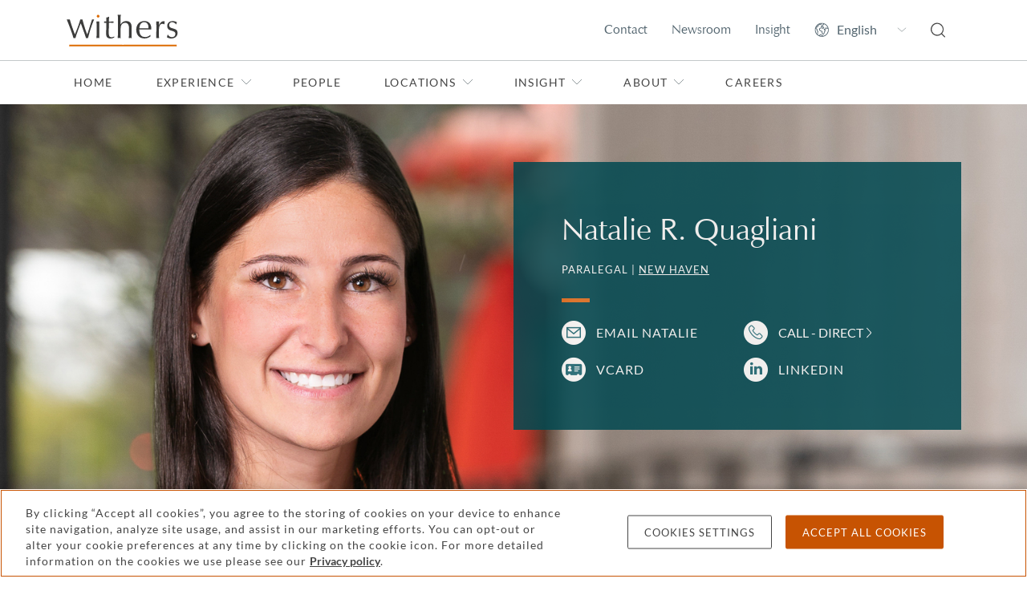

--- FILE ---
content_type: text/html; charset=utf-8
request_url: https://www.withersworldwide.com/en-gb/people/natalie-quagliani
body_size: 16907
content:



<!DOCTYPE html>
<html lang="en">

<head>
    <link rel="preconnect" href="https://region1.google-analytics.com">
    <link rel="preconnect" href="https://pagead2.googlesyndication.com">
    <link rel="preconnect" href="https://ajax.googleapis.com">
    <link rel="preconnect" href="https://www.googletagmanager.com">
    <meta name="referrer" content="no-referrer-when-downgrade">
    <meta http-equiv="X-UA-Compatible" content="IE=9; IE=8; IE=7; IE=EDGE"/>
    <meta charset="utf-8">
    <meta name="viewport" content="width=device-width, viewport-fit=cover">
    <meta http-equiv="x-ua-compatible" content="ie=edge">
    <meta name="facebook-domain-verification" content="ua37ep83vfre4q8jzb3j8dukqbro71"/>

    <title>Natalie R Quagliani | Litigation and arbitration paralegal | New Haven | Withers</title>
    

    <link rel="apple-touch-icon" type="image/png" sizes="180x180" href="/content/favicons/apple-touch-icon.png">
    <link rel="icon" type="image/png" sizes="32x32" href="/content/favicons/favicon-32x32.png">
    <link rel="icon" type="image/png" sizes="16x16" href="/content/favicons/favicon-16x16.png">
    <link rel="manifest" href="/content/favicons/manifest.json">
    <link rel="mask-icon" href="/content/favicons/safari-pinned-tab.svg" color="#e36f1e">
    <link rel="shortcut icon" type="image/x-icon" href="/content/favicons/favicon.ico">
    <meta name="msapplication-TileColor" content="#ffffff">
    <meta name="msapplication-TileImage" content="/content/favicons/mstile-144x144.png">
    <meta name="msapplication-config" content="/content/favicons/browserconfig.xml">
    <meta name="theme-color" content="#e36f1e">
    <link rel="stylesheet" type="text/css" href="/content/sass/main.css">
    <link rel="canonical" href="https://www.withersworldwide.com/en-gb/people/natalie-quagliani"/>


    <meta property="og:url" content="https://www.withersworldwide.com/en-gb/people/natalie-quagliani"/>
    <meta property="og:type" content="website"/>
    <meta property="og:title" content="Natalie R Quagliani | Litigation and arbitration paralegal | New Haven | Withers"/>
        <meta property="og:image" content="https://www.withersworldwide.com/getmedia/689b9b9c-809e-4b7f-9be2-06fd2b7401ea/Natalie-Quagliani-NWP_TERTIARY.jpg"/>
    <meta name="twitter:card" content="summary_large_image"/>
    <meta name="twitter:domain" content="www.withersworldwide.com"/>
    <meta name="twitter:url" content="https://www.withersworldwide.com/en-gb/people/natalie-quagliani"/>
    <meta name="twitter:title" content="Natalie R Quagliani | Litigation and arbitration paralegal | New Haven | Withers"/>
        <meta name="twitter:image" content="https://www.withersworldwide.com/getmedia/689b9b9c-809e-4b7f-9be2-06fd2b7401ea/Natalie-Quagliani-NWP_TERTIARY.jpg?width=395"/>
    <script>
        window.dataLayer = window.dataLayer || [];
    </script>
    <!-- Google Tag Manager -->
    <script>(function (w, d, s, l, i) {
            w[l] = w[l] || [];
            w[l].push({
                'gtm.start':
                    new Date().getTime(), event: 'gtm.js'
            });
            var f = d.getElementsByTagName(s)[0],
                j = d.createElement(s), dl = l != 'dataLayer' ? '&l=' + l : '';
            j.async = true;
            j.src =
                'https://www.googletagmanager.com/gtm.js?id=' + i + dl;
            f.parentNode.insertBefore(j, f);
        })(window, document, 'script', 'dataLayer', 'GTM-MQDLX2V');
    </script>
    <!-- End Google Tag Manager -->

    <link href="/_content/Kentico.Content.Web.Rcl/Content/Bundles/Public/systemPageComponents.min.css" rel="stylesheet" />





    <meta name="referrer" content="no-referrer-when-downgrade">

    <script type="application/ld+json">
        { 
        "@context": "https://schema.org", 
      "@type": "Person", 
      "name": "Natalie R. Quagliani", 
      "url": "https://www.withersworldwide.com/en-gb/people/natalie-quagliani", 
      "image": "https://www.withersworldwide.com/getmedia/d6914b87-5211-491f-a5ed-bea40e21ccdb/Natalie-Quagliani-NWP_PRIMARY.jpg", 
      "jobTitle": "Paralegal", 
      "worksFor": 
      { 
        "@type": "LegalService", 
        "name": "Withers LLP", 
        "url": "https://www.withersworldwide.com/en-gb",
           "address": {
          "@type": "PostalAddress",
          "streetAddress": "", 
          "addressLocality": "", 
          "postalCode": "", 
          "addressCountry": "" 
        }
      }, 
      "workLocation": 
      {
        "@type": "LegalService", 
        "name": "Withers LLP - New Haven", 
        "url": "https://www.withersworldwide.com/en-gb/locations/north-america/new-haven",
        "address": {
          "@type": "PostalAddress",
          "streetAddress": "", 
          "addressLocality": "", 
          "postalCode": "", 
          "addressCountry": "" 
        }
   
      },
        "sameAs": 
[ 
"@templateModel.HeroViewModel.LinkedInUrl"
 ],




        "knowsAbout":
        [
        "Commercial litigation"

        ] 
      }
    </script>
    
</head>

<body class="theme--withers">
<!-- Google Tag Manager (noscript) -->
<noscript>
    <iframe src="https://www.googletagmanager.com/ns.html?id=GTM-MQDLX2V"
            height="0" width="0" style="display:none;visibility:hidden"></iframe>
</noscript>
<!-- End Google Tag Manager (noscript) -->



<header id="main-header">
	<input class="header__viewstate header__viewstate--nav" type="checkbox" id="header__navToggle">
	<div class="header">
		<div class="header__top">
			<div class="container">
				<div class="row">
					<div class="col-12 d-flex justify-content-between align-items-center">
								<a class="header__logoLink" href="/en-gb" title="Home">
									<img width="63" height="18" class="header__logo" src="/getattachment/3c2e1bb1-7826-4528-9e7c-a394366f64a0/Withers-246pix-(1).svg" alt="Withers" />
								</a>

						<ul class="visually-hidden">
							<li><a href="#main-content">Skip to main content</a></li>
						</ul>

						<ul class="header__actions d-flex">
								<li class="header__action d-none d-lg-flex align-items-center">
									<a class="header__actionLink" href="/en-gb/contact-us">Contact</a>
								</li>
								<li class="header__action d-none d-lg-flex align-items-center">
									<a class="header__actionLink" href="/en-gb/insight/newsroom">Newsroom</a>
								</li>
								<li class="header__action d-none d-lg-flex align-items-center">
									<a class="header__actionLink" href="/en-gb/insight">Insight</a>
								</li>

							<li class="header__action d-none d-lg-flex align-items-center">
								<select class="header__language" aria-label="Change site language">
											<option value="/en-gb" data-culture="en-gb" selected>English</option>
											<option value="/fr-fr" data-culture="fr-fr">Fran&#xE7;ais</option>
											<option value="/it-it" data-culture="it-it">Italiano</option>
											<option value="/ru-ru" data-culture="ru-ru">P&#x443;&#x441;&#x441;&#x43A;&#x438;&#x439;</option>
											<option value="/es-es" data-culture="es-es">Espa&#xF1;ol</option>
											<option value="/ja-jp" data-culture="ja-jp">&#x65E5;&#x672C;&#x8A9E;</option>
											<option value="/zh-hk" data-culture="zh-hk">&#x7E41;&#x9AD4;&#x4E2D;&#x6587;</option>
											<option value="/zh-cn" data-culture="zh-cn">&#x7B80;&#x4F53;&#x4E2D;&#x6587;</option>
								</select>
							</li>
							<li class="header__action d-flex align-items-center">
								<a class="header__actionLink" href="/en-gb/search" title="Search">
									<svg class="d-block w-100" width="18" height="19" fill="none" xmlns="http://www.w3.org/2000/svg"><path d="m17.838 17.445-3.657-3.631a8.077 8.077 0 0 0-.433-10.955A7.926 7.926 0 0 0 8.078.5 8.046 8.046 0 0 0 1.45 3.95a8.076 8.076 0 0 0 4.59 12.431 8.045 8.045 0 0 0 7.273-1.698l3.656 3.662c.11.1.254.156.403.155a.62.62 0 0 0 .434-.186.621.621 0 0 0 .03-.87ZM3.244 13.379A6.686 6.686 0 0 1 1.26 8.57a6.945 6.945 0 0 1 1.984-4.841A6.745 6.745 0 0 1 8.077 1.74 6.828 6.828 0 0 1 11.863 2.9a6.844 6.844 0 0 1 2.904 7.01 6.85 6.85 0 0 1-1.856 3.501 6.923 6.923 0 0 1-4.834 1.986 6.81 6.81 0 0 1-4.833-2.017Z" fill="#444" /></svg>
								</a>
							</li>
							<li class="header__action d-flex d-lg-none align-items-center">
								<label class="header__actionLink" for="header__navToggle" title="Menu">
									<span class="header__burger"></span>
									<span class="visually-hidden">Menu</span>
								</label>
							</li>
						</ul>
					</div>
				</div>
			</div>
		</div>

		<div class="header__navigation">
			<div class="container">
				<div class="row">
					<div class="header__navInner col-12 d-flex flex-column justify-content-between">
						<nav class="header__navWrapper flex-grow-1" role="navigation" aria-label="Primary">
							<ul class="header__navList header__navList--top d-lg-flex">
									<li class="d-none">
										<input class="header__viewstate header__viewstate--forNav" type="radio" name="header__navLevelOne" id="header__navItemClosed">
									</li>

										<li class="header__navItem">
											<a class="header__navLink" href="/en-gb">Home</a>
										</li>

										<li class="header__navItem">
											<label for="header__navItem0" class="header__navLink d-flex justify-content-between align-items-center">
												Experience
												<svg width="8" height="14" fill="none" xmlns="http://www.w3.org/2000/svg"><path d="m1 1 6 6-6 6" stroke="#929B9E" /></svg>
											</label>
											<input class="header__viewstate header__viewstate--inNav" type="radio" name="header__navLevelOne" id="header__navItem0">

											<ul class="header__navList d-lg-flex flex-column">
												<li class="d-none">
													<input class="header__viewstate header__viewstate--forNav" type="radio" name="header__navLevel0" id="header__navItem0Closed">
												</li>
												<li class="header__navItem">
													<label for="header__navItemClosed" class="header__navBack d-lg-none">
														<svg width="8" height="14" fill="none" xmlns="http://www.w3.org/2000/svg"><path d="M7 1 1 7l6 6" stroke="#fff" /></svg>
														Back
													</label>
													<h2 class="header__navTitle">Experience</h2>
													<p class="header__navIntro">Find out about our practices, the types of clients we help and the sectors in which we operate</p>
												</li>

												<li class="header__navItem">
														<a class="header__navLink" href="/en-gb/experience">Experience overview</a>
												</li>

														<li class="header__navItem">
															<label for="header__navItem0-0" class="header__navLink d-flex justify-content-between align-items-center">
																Our practices 
																<svg width="8" height="14" fill="none" xmlns="http://www.w3.org/2000/svg"><path d="m1 1 6 6-6 6" stroke="#929B9E" /></svg>
															</label>
															<input class="header__viewstate header__viewstate--inNav" type="radio" name="header__navLevel0" id="header__navItem0-0">

															<ul class="header__navList header__navList--thirds">
																	<li class="d-none">
																		<input class="header__viewstate header__viewstate--forNav" type="radio" name="header__navLevel0-0" id="header__navItem0-0Closed">
																	</li>

																<li class="header__navItem d-lg-none">
																	<label for="header__navItemClosed" class="header__navBack">
																		<svg width="8" height="14" fill="none" xmlns="http://www.w3.org/2000/svg"><path d="M7 1 1 7l6 6" stroke="#fff" /></svg>
																		Back
																	</label>
																	<h2 class="header__navTitle d-lg-none">Our practices </h2>
																</li>

																<li class="header__navItem">
																		<a class="header__navLink header__navLink--bold" href="/en-gb/experience/our-practices">Our practices overview</a>
																</li>

																		<li class="header__navItem">
																			<label for="header__navItem0-0-0" class="header__navLink d-flex justify-content-between align-items-center">
																				Banking and finance
																				<svg width="8" height="14" fill="none" xmlns="http://www.w3.org/2000/svg"><path d="m1 1 6 6-6 6" stroke="#929B9E" /></svg>
																			</label>
																			<input class="header__viewstate header__viewstate--inNav" type="radio" name="header__navLevel0-0" id="header__navItem0-0-0">

																			<ul class="header__navList">
																				<li class="header__navItem d-lg-none">
																					<label for="header__navItemClosed" class="header__navBack">
																						<svg width="8" height="14" fill="none" xmlns="http://www.w3.org/2000/svg"><path d="M7 1 1 7l6 6" stroke="#fff" /></svg>
																						Back
																					</label>
																					<h2 class="header__navTitle d-lg-none">Banking and finance</h2>
																				</li>
																				<li class="header__navItem">
																						<a class="header__navLink header__navLink--bold" href="/en-gb/experience/our-practices/banking-and-finance">Banking and finance</a>
																				</li>

																					<li class="header__navItem">
																						<a class="header__navLink" href="/en-gb/experience/our-practices/banking-and-finance/acquisition-and-leveraged-finance">Acquisition and leveraged finance</a>
																					</li>
																					<li class="header__navItem">
																						<a class="header__navLink" href="/en-gb/experience/our-practices/banking-and-finance/asset-backed-and-luxury-asset-finance">Asset-backed and luxury asset finance </a>
																					</li>
																					<li class="header__navItem">
																						<a class="header__navLink" href="/en-gb/experience/our-practices/banking-and-finance/commercial-real-estate-finance">Commercial real estate finance</a>
																					</li>
																					<li class="header__navItem">
																						<a class="header__navLink" href="/en-gb/experience/our-practices/banking-and-finance/project-finance">Project finance</a>
																					</li>
																					<li class="header__navItem">
																						<a class="header__navLink" href="/en-gb/experience/our-practices/banking-and-finance/trade-finance"> Receivables and supply chain finance</a>
																					</li>
																					<li class="header__navItem">
																						<a class="header__navLink" href="/en-gb/experience/our-practices/banking-and-finance/residential-and-alternative-living-finance">Residential and alternative living finance </a>
																					</li>
																					<li class="header__navItem">
																						<a class="header__navLink" href="/en-gb/experience/our-practices/banking-and-finance/sports-and-entertainment-finance">Sports and entertainment finance </a>
																					</li>
																			</ul>
																			<label for="header__navItem0-0Closed" class="header__closeNavLevel d-none">
																				<span class="visually-hidden">Toggle Banking and finance menu</span>
																			</label>
																		</li>
																		<li class="header__navItem">
																			<label for="header__navItem0-0-1" class="header__navLink d-flex justify-content-between align-items-center">
																				Commercial litigation
																				<svg width="8" height="14" fill="none" xmlns="http://www.w3.org/2000/svg"><path d="m1 1 6 6-6 6" stroke="#929B9E" /></svg>
																			</label>
																			<input class="header__viewstate header__viewstate--inNav" type="radio" name="header__navLevel0-0" id="header__navItem0-0-1">

																			<ul class="header__navList">
																				<li class="header__navItem d-lg-none">
																					<label for="header__navItemClosed" class="header__navBack">
																						<svg width="8" height="14" fill="none" xmlns="http://www.w3.org/2000/svg"><path d="M7 1 1 7l6 6" stroke="#fff" /></svg>
																						Back
																					</label>
																					<h2 class="header__navTitle d-lg-none">Commercial litigation</h2>
																				</li>
																				<li class="header__navItem">
																						<a class="header__navLink header__navLink--bold" href="/en-gb/experience/our-practices/commercial-litigation">Commercial litigation</a>
																				</li>

																					<li class="header__navItem">
																						<a class="header__navLink" href="/en-gb/experience/our-practices/commercial-litigation/appellate_court">Appellate</a>
																					</li>
																					<li class="header__navItem">
																						<a class="header__navLink" href="/en-gb/experience/our-practices/commercial-litigation/civil-fraud">Civil fraud</a>
																					</li>
																					<li class="header__navItem">
																						<a class="header__navLink" href="/en-gb/experience/our-practices/commercial-litigation/climate-environment-and-energy-disputes">Climate, environment and energy disputes</a>
																					</li>
																					<li class="header__navItem">
																						<a class="header__navLink" href="/en-gb/experience/our-practices/commercial-litigation/financial-services-disputes">Financial services disputes</a>
																					</li>
																					<li class="header__navItem">
																						<a class="header__navLink" href="/en-gb/experience/our-practices/commercial-litigation/international-asset-tracing-and-enforcement">International asset tracing and enforcement</a>
																					</li>
																					<li class="header__navItem">
																						<a class="header__navLink" href="/en-gb/experience/our-practices/commercial-litigation/mediation">Mediation</a>
																					</li>
																					<li class="header__navItem">
																						<a class="header__navLink" href="/en-gb/experience/our-practices/commercial-litigation/professional-discipline-and-regulatory">Professional discipline and regulatory</a>
																					</li>
																					<li class="header__navItem">
																						<a class="header__navLink" href="/en-gb/experience/our-practices/commercial-litigation/professional-liability">Professional liability</a>
																					</li>
																					<li class="header__navItem">
																						<a class="header__navLink" href="/en-gb/experience/our-practices/commercial-litigation/restructuring-and-insolvency">Restructuring and insolvency</a>
																					</li>
																					<li class="header__navItem">
																						<a class="header__navLink" href="/en-gb/experience/our-practices/white-collar-defense-and-investigations/serious-crime">Serious crime</a>
																					</li>
																			</ul>
																			<label for="header__navItem0-0Closed" class="header__closeNavLevel d-none">
																				<span class="visually-hidden">Toggle Commercial litigation menu</span>
																			</label>
																		</li>
																		<li class="header__navItem">
																			<label for="header__navItem0-0-2" class="header__navLink d-flex justify-content-between align-items-center">
																				Corporate
																				<svg width="8" height="14" fill="none" xmlns="http://www.w3.org/2000/svg"><path d="m1 1 6 6-6 6" stroke="#929B9E" /></svg>
																			</label>
																			<input class="header__viewstate header__viewstate--inNav" type="radio" name="header__navLevel0-0" id="header__navItem0-0-2">

																			<ul class="header__navList">
																				<li class="header__navItem d-lg-none">
																					<label for="header__navItemClosed" class="header__navBack">
																						<svg width="8" height="14" fill="none" xmlns="http://www.w3.org/2000/svg"><path d="M7 1 1 7l6 6" stroke="#fff" /></svg>
																						Back
																					</label>
																					<h2 class="header__navTitle d-lg-none">Corporate</h2>
																				</li>
																				<li class="header__navItem">
																						<a class="header__navLink header__navLink--bold" href="/en-gb/experience/our-practices/corporate">Corporate</a>
																				</li>

																					<li class="header__navItem">
																						<a class="header__navLink" href="/en-gb/experience/our-practices/corporate/capital-markets">Capital markets</a>
																					</li>
																					<li class="header__navItem">
																						<a class="header__navLink" href="/en-gb/experience/our-practices/corporate/commercial-agreements">Commercial agreements</a>
																					</li>
																					<li class="header__navItem">
																						<a class="header__navLink" href="/en-gb/experience/our-practices/corporate/corporate-finance">Corporate finance</a>
																					</li>
																					<li class="header__navItem">
																						<a class="header__navLink" href="/en-gb/experience/our-practices/corporate/corporate-governance">Corporate governance</a>
																					</li>
																					<li class="header__navItem">
																						<a class="header__navLink" href="/en-gb/experience/our-practices/corporate/corporate-structuring-and-planning">Corporate structuring and planning</a>
																					</li>
																					<li class="header__navItem">
																						<a class="header__navLink" href="/en-gb/experience/our-practices/corporate/financial-services-regulatory">Financial services regulatory</a>
																					</li>
																					<li class="header__navItem">
																						<a class="header__navLink" href="/en-gb/experience/our-practices/corporate/joint-ventures-and-strategic-alliances">Joint ventures and strategic alliances</a>
																					</li>
																					<li class="header__navItem">
																						<a class="header__navLink" href="/en-gb/experience/our-practices/corporate/mergers-and-acquisitions">Mergers and acquisitions</a>
																					</li>
																					<li class="header__navItem">
																						<a class="header__navLink" href="/en-gb/experience/our-practices/corporate/private-equity">Private equity</a>
																					</li>
																			</ul>
																			<label for="header__navItem0-0Closed" class="header__closeNavLevel d-none">
																				<span class="visually-hidden">Toggle Corporate menu</span>
																			</label>
																		</li>
																		<li class="header__navItem">
																			<label for="header__navItem0-0-3" class="header__navLink d-flex justify-content-between align-items-center">
																				Divorce and family
																				<svg width="8" height="14" fill="none" xmlns="http://www.w3.org/2000/svg"><path d="m1 1 6 6-6 6" stroke="#929B9E" /></svg>
																			</label>
																			<input class="header__viewstate header__viewstate--inNav" type="radio" name="header__navLevel0-0" id="header__navItem0-0-3">

																			<ul class="header__navList">
																				<li class="header__navItem d-lg-none">
																					<label for="header__navItemClosed" class="header__navBack">
																						<svg width="8" height="14" fill="none" xmlns="http://www.w3.org/2000/svg"><path d="M7 1 1 7l6 6" stroke="#fff" /></svg>
																						Back
																					</label>
																					<h2 class="header__navTitle d-lg-none">Divorce and family</h2>
																				</li>
																				<li class="header__navItem">
																						<a class="header__navLink header__navLink--bold" href="/en-gb/experience/our-practices/divorce-and-family-lawyers">Divorce and family</a>
																				</li>

																					<li class="header__navItem">
																						<a class="header__navLink" href="/en-gb/experience/our-practices/divorce-and-family-lawyers/family-non-court-dispute-resolution-lawyers">Family non-court dispute resolution</a>
																					</li>
																					<li class="header__navItem">
																						<a class="header__navLink" href="/en-gb/experience/our-practices/divorce-and-family-lawyers/children-involved-in-your-dispute">Children involved in your dispute</a>
																					</li>
																					<li class="header__navItem">
																						<a class="header__navLink" href="/en-gb/experience/our-practices/divorce-and-family-lawyers/cohabitation-and-living-together">Cohabitation and living together</a>
																					</li>
																					<li class="header__navItem">
																						<a class="header__navLink" href="/en-gb/experience/our-practices/divorce-and-family-lawyers/divorce-separation-and-finances">Divorce, separation and finances</a>
																					</li>
																					<li class="header__navItem">
																						<a class="header__navLink" href="/en-gb/experience/our-practices/divorce-and-family-lawyers/prenup-lawyers">Prenuptial and postnuptial agreements</a>
																					</li>
																					<li class="header__navItem">
																						<a class="header__navLink" href="/en-gb/experience/our-practices/divorce-and-family-lawyers/surrogacy-and-assisted-reproduction">Surrogacy and assisted reproduction</a>
																					</li>
																					<li class="header__navItem">
																						<a class="header__navLink" href="/en-gb/insight/divorce-help-and-faqs">Family Law FAQs</a>
																					</li>
																			</ul>
																			<label for="header__navItem0-0Closed" class="header__closeNavLevel d-none">
																				<span class="visually-hidden">Toggle Divorce and family menu</span>
																			</label>
																		</li>
																		<li class="header__navItem">
																			<label for="header__navItem0-0-4" class="header__navLink d-flex justify-content-between align-items-center">
																				Employment
																				<svg width="8" height="14" fill="none" xmlns="http://www.w3.org/2000/svg"><path d="m1 1 6 6-6 6" stroke="#929B9E" /></svg>
																			</label>
																			<input class="header__viewstate header__viewstate--inNav" type="radio" name="header__navLevel0-0" id="header__navItem0-0-4">

																			<ul class="header__navList">
																				<li class="header__navItem d-lg-none">
																					<label for="header__navItemClosed" class="header__navBack">
																						<svg width="8" height="14" fill="none" xmlns="http://www.w3.org/2000/svg"><path d="M7 1 1 7l6 6" stroke="#fff" /></svg>
																						Back
																					</label>
																					<h2 class="header__navTitle d-lg-none">Employment</h2>
																				</li>
																				<li class="header__navItem">
																						<a class="header__navLink header__navLink--bold" href="/en-gb/experience/our-practices/employment">Employment</a>
																				</li>

																					<li class="header__navItem">
																						<a class="header__navLink" href="/en-gb/experience/our-practices/employment/disputes-discrimination-and-severance">Disputes, discrimination and severance</a>
																					</li>
																					<li class="header__navItem">
																						<a class="header__navLink" href="/en-gb/experience/our-practices/employment/employment-contracts">Employment contracts</a>
																					</li>
																					<li class="header__navItem">
																						<a class="header__navLink" href="/en-gb/experience/our-practices/employment/hr-support">HR support</a>
																					</li>
																					<li class="header__navItem">
																						<a class="header__navLink" href="/en-gb/experience/our-practices/employment/mergers-and-restructures">Mergers and restructures</a>
																					</li>
																					<li class="header__navItem">
																						<a class="header__navLink" href="/en-gb/experience/our-practices/employment/negotiation">Negotiation</a>
																					</li>
																					<li class="header__navItem">
																						<a class="header__navLink" href="/en-gb/experience/our-practices/employment/partnerships">Partnerships</a>
																					</li>
																					<li class="header__navItem">
																						<a class="header__navLink" href="/en-gb/experience/our-practices/employment/shareholder-disputes">Shareholder disputes</a>
																					</li>
																			</ul>
																			<label for="header__navItem0-0Closed" class="header__closeNavLevel d-none">
																				<span class="visually-hidden">Toggle Employment menu</span>
																			</label>
																		</li>
																		<li class="header__navItem">
																			<label for="header__navItem0-0-5" class="header__navLink d-flex justify-content-between align-items-center">
																				Immigration
																				<svg width="8" height="14" fill="none" xmlns="http://www.w3.org/2000/svg"><path d="m1 1 6 6-6 6" stroke="#929B9E" /></svg>
																			</label>
																			<input class="header__viewstate header__viewstate--inNav" type="radio" name="header__navLevel0-0" id="header__navItem0-0-5">

																			<ul class="header__navList">
																				<li class="header__navItem d-lg-none">
																					<label for="header__navItemClosed" class="header__navBack">
																						<svg width="8" height="14" fill="none" xmlns="http://www.w3.org/2000/svg"><path d="M7 1 1 7l6 6" stroke="#fff" /></svg>
																						Back
																					</label>
																					<h2 class="header__navTitle d-lg-none">Immigration</h2>
																				</li>
																				<li class="header__navItem">
																						<a class="header__navLink header__navLink--bold" href="/en-gb/experience/our-practices/immigration">Immigration</a>
																				</li>

																					<li class="header__navItem">
																						<a class="header__navLink" href="/en-gb/experience/our-practices/immigration/expatriation">Expatriation</a>
																					</li>
																					<li class="header__navItem">
																						<a class="header__navLink" href="/en-gb/experience/our-practices/immigration/global-mobility">Global mobility</a>
																					</li>
																					<li class="header__navItem">
																						<a class="header__navLink" href="/en-gb/experience/our-practices/immigration/passports">Passports</a>
																					</li>
																					<li class="header__navItem">
																						<a class="header__navLink" href="/en-gb/experience/our-practices/immigration/residency-and-green-cards">Residency and green cards</a>
																					</li>
																					<li class="header__navItem">
																						<a class="header__navLink" href="/en-gb/experience/our-practices/immigration/visas">Visas</a>
																					</li>
																			</ul>
																			<label for="header__navItem0-0Closed" class="header__closeNavLevel d-none">
																				<span class="visually-hidden">Toggle Immigration menu</span>
																			</label>
																		</li>
																		<li class="header__navItem">
																			<label for="header__navItem0-0-6" class="header__navLink d-flex justify-content-between align-items-center">
																				International arbitration
																				<svg width="8" height="14" fill="none" xmlns="http://www.w3.org/2000/svg"><path d="m1 1 6 6-6 6" stroke="#929B9E" /></svg>
																			</label>
																			<input class="header__viewstate header__viewstate--inNav" type="radio" name="header__navLevel0-0" id="header__navItem0-0-6">

																			<ul class="header__navList">
																				<li class="header__navItem d-lg-none">
																					<label for="header__navItemClosed" class="header__navBack">
																						<svg width="8" height="14" fill="none" xmlns="http://www.w3.org/2000/svg"><path d="M7 1 1 7l6 6" stroke="#fff" /></svg>
																						Back
																					</label>
																					<h2 class="header__navTitle d-lg-none">International arbitration</h2>
																				</li>
																				<li class="header__navItem">
																						<a class="header__navLink header__navLink--bold" href="/en-gb/experience/our-practices/international-arbitration">International arbitration</a>
																				</li>

																					<li class="header__navItem">
																						<a class="header__navLink" href="/en-gb/experience/our-practices/public-international-law/business-and-human-rights">Business and human rights</a>
																					</li>
																					<li class="header__navItem">
																						<a class="header__navLink" href="/en-gb/experience/our-practices/international-arbitration/investment-treaty-arbitration">Investment treaty arbitration</a>
																					</li>
																					<li class="header__navItem">
																						<a class="header__navLink" href="/en-gb/experience/our-practices/public-international-law">Public international law</a>
																					</li>
																					<li class="header__navItem">
																						<a class="header__navLink" href="/en-gb/experience/our-practices/public-international-law/sanctions">Sanctions</a>
																					</li>
																			</ul>
																			<label for="header__navItem0-0Closed" class="header__closeNavLevel d-none">
																				<span class="visually-hidden">Toggle International arbitration menu</span>
																			</label>
																		</li>
																		<li class="header__navItem">
																			<label for="header__navItem0-0-7" class="header__navLink d-flex justify-content-between align-items-center">
																				Investment funds
																				<svg width="8" height="14" fill="none" xmlns="http://www.w3.org/2000/svg"><path d="m1 1 6 6-6 6" stroke="#929B9E" /></svg>
																			</label>
																			<input class="header__viewstate header__viewstate--inNav" type="radio" name="header__navLevel0-0" id="header__navItem0-0-7">

																			<ul class="header__navList">
																				<li class="header__navItem d-lg-none">
																					<label for="header__navItemClosed" class="header__navBack">
																						<svg width="8" height="14" fill="none" xmlns="http://www.w3.org/2000/svg"><path d="M7 1 1 7l6 6" stroke="#fff" /></svg>
																						Back
																					</label>
																					<h2 class="header__navTitle d-lg-none">Investment funds</h2>
																				</li>
																				<li class="header__navItem">
																						<a class="header__navLink header__navLink--bold" href="/en-gb/experience/our-practices/investment-funds">Investment funds</a>
																				</li>

																					<li class="header__navItem">
																						<a class="header__navLink" href="/en-gb/experience/our-practices/corporate/financial-services-regulatory">Financial services regulatory</a>
																					</li>
																					<li class="header__navItem">
																						<a class="header__navLink" href="/en-gb/experience/our-practices/private-client/investment-structuring">Investment structuring</a>
																					</li>
																					<li class="header__navItem">
																						<a class="header__navLink" href="/en-gb/experience/our-practices/corporate/private-equity">Private equity</a>
																					</li>
																			</ul>
																			<label for="header__navItem0-0Closed" class="header__closeNavLevel d-none">
																				<span class="visually-hidden">Toggle Investment funds menu</span>
																			</label>
																		</li>
																		<li class="header__navItem">
																			<label for="header__navItem0-0-8" class="header__navLink d-flex justify-content-between align-items-center">
																				Intellectual property (IP)
																				<svg width="8" height="14" fill="none" xmlns="http://www.w3.org/2000/svg"><path d="m1 1 6 6-6 6" stroke="#929B9E" /></svg>
																			</label>
																			<input class="header__viewstate header__viewstate--inNav" type="radio" name="header__navLevel0-0" id="header__navItem0-0-8">

																			<ul class="header__navList">
																				<li class="header__navItem d-lg-none">
																					<label for="header__navItemClosed" class="header__navBack">
																						<svg width="8" height="14" fill="none" xmlns="http://www.w3.org/2000/svg"><path d="M7 1 1 7l6 6" stroke="#fff" /></svg>
																						Back
																					</label>
																					<h2 class="header__navTitle d-lg-none">Intellectual property (IP)</h2>
																				</li>
																				<li class="header__navItem">
																						<a class="header__navLink header__navLink--bold" href="/en-gb/experience/our-practices/ip-and-data-protection">Intellectual property</a>
																				</li>

																					<li class="header__navItem">
																						<a class="header__navLink" href="/en-gb/experience/our-practices/ip-and-data-protection/brand-protection">Brand protection</a>
																					</li>
																					<li class="header__navItem">
																						<a class="header__navLink" href="/en-gb/experience/our-practices/ip-and-data-protection/copyright-and-design">Copyright and design</a>
																					</li>
																					<li class="header__navItem">
																						<a class="header__navLink" href="/en-gb/experience/our-practices/ip-and-data-protection/data-protection-and-cyber-law">Data protection and cyber law</a>
																					</li>
																					<li class="header__navItem">
																						<a class="header__navLink" href="/en-gb/experience/our-practices/ip-and-data-protection/ip-disputes">IP disputes</a>
																					</li>
																					<li class="header__navItem">
																						<a class="header__navLink" href="/en-gb/experience/our-practices/ip-and-data-protection/ip-transactions">IP transactions</a>
																					</li>
																					<li class="header__navItem">
																						<a class="header__navLink" href="/en-gb/experience/sectors-and-focus-areas/life-sciences-and-healthcare">Life sciences and healthcare</a>
																					</li>
																					<li class="header__navItem">
																						<a class="header__navLink" href="/en-gb/experience/our-practices/ip-and-data-protection/technology-and-digital-commerce">Technology and digital commerce</a>
																					</li>
																					<li class="header__navItem">
																						<a class="header__navLink" href="/en-gb/experience/our-practices/ip-and-data-protection/trademarks">Trademarks</a>
																					</li>
																			</ul>
																			<label for="header__navItem0-0Closed" class="header__closeNavLevel d-none">
																				<span class="visually-hidden">Toggle Intellectual property (IP) menu</span>
																			</label>
																		</li>
																		<li class="header__navItem">
																			<label for="header__navItem0-0-9" class="header__navLink d-flex justify-content-between align-items-center">
																				Private client
																				<svg width="8" height="14" fill="none" xmlns="http://www.w3.org/2000/svg"><path d="m1 1 6 6-6 6" stroke="#929B9E" /></svg>
																			</label>
																			<input class="header__viewstate header__viewstate--inNav" type="radio" name="header__navLevel0-0" id="header__navItem0-0-9">

																			<ul class="header__navList">
																				<li class="header__navItem d-lg-none">
																					<label for="header__navItemClosed" class="header__navBack">
																						<svg width="8" height="14" fill="none" xmlns="http://www.w3.org/2000/svg"><path d="M7 1 1 7l6 6" stroke="#fff" /></svg>
																						Back
																					</label>
																					<h2 class="header__navTitle d-lg-none">Private client</h2>
																				</li>
																				<li class="header__navItem">
																						<a class="header__navLink header__navLink--bold" href="/en-gb/experience/our-practices/private-client">Private client</a>
																				</li>

																					<li class="header__navItem">
																						<a class="header__navLink" href="/en-gb/experience/our-practices/private-client/estate-planning-wills-and-succession">Estate planning, wills and succession</a>
																					</li>
																					<li class="header__navItem">
																						<a class="header__navLink" href="/en-gb/experience/our-practices/private-client/investment-structuring">Investment structuring</a>
																					</li>
																					<li class="header__navItem">
																						<a class="header__navLink" href="/en-gb/experience/our-practices/private-client/mental-capacity-and-vulnerable-persons-lawyers">Mental capacity and vulnerable persons</a>
																					</li>
																					<li class="header__navItem">
																						<a class="header__navLink" href="/en-gb/experience/our-practices/private-client/private-trust-companies">Private trust companies</a>
																					</li>
																					<li class="header__navItem">
																						<a class="header__navLink" href="/en-gb/experience/our-practices/private-client/probate-and-estate-administration">Probate and estate administration</a>
																					</li>
																					<li class="header__navItem">
																						<a class="header__navLink" href="/en-gb/experience/our-practices/private-client/trust-management-and-accounting">Trust management and accounting</a>
																					</li>
																					<li class="header__navItem">
																						<a class="header__navLink" href="/en-gb/experience/our-practices/private-client/trusts-foundations-and-stress-testing">Trusts, foundations and stress testing</a>
																					</li>
																					<li class="header__navItem">
																						<a class="header__navLink" href="/en-gb/experience/our-practices/tax/us-uk-cross-border-tax-and-planning">US UK cross-border tax and planning</a>
																					</li>
																					<li class="header__navItem">
																						<a class="header__navLink" href="/en-gb/experience/our-practices/private-client/wealth-structuring">Wealth structuring</a>
																					</li>
																			</ul>
																			<label for="header__navItem0-0Closed" class="header__closeNavLevel d-none">
																				<span class="visually-hidden">Toggle Private client menu</span>
																			</label>
																		</li>
																		<li class="header__navItem">
																			<label for="header__navItem0-0-10" class="header__navLink d-flex justify-content-between align-items-center">
																				Public international law
																				<svg width="8" height="14" fill="none" xmlns="http://www.w3.org/2000/svg"><path d="m1 1 6 6-6 6" stroke="#929B9E" /></svg>
																			</label>
																			<input class="header__viewstate header__viewstate--inNav" type="radio" name="header__navLevel0-0" id="header__navItem0-0-10">

																			<ul class="header__navList">
																				<li class="header__navItem d-lg-none">
																					<label for="header__navItemClosed" class="header__navBack">
																						<svg width="8" height="14" fill="none" xmlns="http://www.w3.org/2000/svg"><path d="M7 1 1 7l6 6" stroke="#fff" /></svg>
																						Back
																					</label>
																					<h2 class="header__navTitle d-lg-none">Public international law</h2>
																				</li>
																				<li class="header__navItem">
																						<a class="header__navLink header__navLink--bold" href="/en-gb/experience/our-practices/public-international-law">Public international law</a>
																				</li>

																					<li class="header__navItem">
																						<a class="header__navLink" href="/en-gb/experience/our-practices/public-international-law/business-and-human-rights">Business and human rights</a>
																					</li>
																					<li class="header__navItem">
																						<a class="header__navLink" href="/en-gb/experience/our-practices/international-arbitration/investment-treaty-arbitration">Investment treaty arbitration</a>
																					</li>
																					<li class="header__navItem">
																						<a class="header__navLink" href="/en-gb/experience/our-practices/public-international-law/sanctions">Sanctions</a>
																					</li>
																					<li class="header__navItem">
																						<a class="header__navLink" href="/en-gb/experience/our-practices/public-international-law/uk-public-inquiries">UK public inquiries</a>
																					</li>
																			</ul>
																			<label for="header__navItem0-0Closed" class="header__closeNavLevel d-none">
																				<span class="visually-hidden">Toggle Public international law menu</span>
																			</label>
																		</li>
																		<li class="header__navItem">
																			<label for="header__navItem0-0-11" class="header__navLink d-flex justify-content-between align-items-center">
																				Real estate
																				<svg width="8" height="14" fill="none" xmlns="http://www.w3.org/2000/svg"><path d="m1 1 6 6-6 6" stroke="#929B9E" /></svg>
																			</label>
																			<input class="header__viewstate header__viewstate--inNav" type="radio" name="header__navLevel0-0" id="header__navItem0-0-11">

																			<ul class="header__navList">
																				<li class="header__navItem d-lg-none">
																					<label for="header__navItemClosed" class="header__navBack">
																						<svg width="8" height="14" fill="none" xmlns="http://www.w3.org/2000/svg"><path d="M7 1 1 7l6 6" stroke="#fff" /></svg>
																						Back
																					</label>
																					<h2 class="header__navTitle d-lg-none">Real estate</h2>
																				</li>
																				<li class="header__navItem">
																						<a class="header__navLink header__navLink--bold" href="/en-gb/experience/our-practices/real-estate">Real estate</a>
																				</li>

																					<li class="header__navItem">
																						<a class="header__navLink" href="/en-gb/experience/our-practices/real-estate/commercial-real-estate">Commercial real estate</a>
																					</li>
																					<li class="header__navItem">
																						<a class="header__navLink" href="/en-gb/experience/our-practices/real-estate/construction">Construction</a>
																					</li>
																					<li class="header__navItem">
																						<a class="header__navLink" href="/en-gb/experience/our-practices/real-estate/data-centers-and-infrastructure">Data centers and infrastructure</a>
																					</li>
																					<li class="header__navItem">
																						<a class="header__navLink" href="/en-gb/experience/our-practices/real-estate/development-land-in-the-uk">Development land in the UK</a>
																					</li>
																					<li class="header__navItem">
																						<a class="header__navLink" href="/en-gb/experience/our-practices/real-estate/green-finance-in-real-estate">Green finance in real estate</a>
																					</li>
																					<li class="header__navItem">
																						<a class="header__navLink" href="/en-gb/experience/our-practices/real-estate/international-real-estate-wealth">International real estate wealth</a>
																					</li>
																					<li class="header__navItem">
																						<a class="header__navLink" href="/en-gb/experience/our-practices/real-estate/real-estate-disputes">Real estate disputes</a>
																					</li>
																					<li class="header__navItem">
																						<a class="header__navLink" href="/en-gb/experience/our-practices/real-estate/residential-real-estate">Residential real estate</a>
																					</li>
																					<li class="header__navItem">
																						<a class="header__navLink" href="/en-gb/experience/our-practices/real-estate/rural-real-estate">Rural real estate</a>
																					</li>
																			</ul>
																			<label for="header__navItem0-0Closed" class="header__closeNavLevel d-none">
																				<span class="visually-hidden">Toggle Real estate menu</span>
																			</label>
																		</li>
																		<li class="header__navItem">
																			<label for="header__navItem0-0-12" class="header__navLink d-flex justify-content-between align-items-center">
																				Tax
																				<svg width="8" height="14" fill="none" xmlns="http://www.w3.org/2000/svg"><path d="m1 1 6 6-6 6" stroke="#929B9E" /></svg>
																			</label>
																			<input class="header__viewstate header__viewstate--inNav" type="radio" name="header__navLevel0-0" id="header__navItem0-0-12">

																			<ul class="header__navList">
																				<li class="header__navItem d-lg-none">
																					<label for="header__navItemClosed" class="header__navBack">
																						<svg width="8" height="14" fill="none" xmlns="http://www.w3.org/2000/svg"><path d="M7 1 1 7l6 6" stroke="#fff" /></svg>
																						Back
																					</label>
																					<h2 class="header__navTitle d-lg-none">Tax</h2>
																				</li>
																				<li class="header__navItem">
																						<a class="header__navLink header__navLink--bold" href="/en-gb/experience/our-practices/tax">Tax</a>
																				</li>

																					<li class="header__navItem">
																						<a class="header__navLink" href="/en-gb/experience/our-practices/tax/income-and-capital-gains-taxes">Income tax and capital gains</a>
																					</li>
																					<li class="header__navItem">
																						<a class="header__navLink" href="/en-gb/experience/our-practices/tax/inheritance-estate-and-gift-taxes">Inheritance, estate and gift taxes</a>
																					</li>
																					<li class="header__navItem">
																						<a class="header__navLink" href="/en-gb/experience/our-practices/tax/international-corporate-tax">International corporate tax</a>
																					</li>
																					<li class="header__navItem">
																						<a class="header__navLink" href="/en-gb/experience/our-practices/tax/tax-investigations-and-controversy">Tax investigations and controversy</a>
																					</li>
																					<li class="header__navItem">
																						<a class="header__navLink" href="/en-gb/experience/our-practices/tax/tax-planning-when-moving-between-countries">Tax planning when moving between countries</a>
																					</li>
																					<li class="header__navItem">
																						<a class="header__navLink" href="/en-gb/experience/our-practices/tax/us-tax-advice-around-the-world">US tax advice around the world</a>
																					</li>
																					<li class="header__navItem">
																						<a class="header__navLink" href="/en-gb/experience/our-practices/tax/us-uk-cross-border-tax-and-planning">US UK cross-border tax and planning</a>
																					</li>
																					<li class="header__navItem">
																						<a class="header__navLink" href="/en-gb/experience/our-practices/tax/use-of-insurance-in-estate-planning">Use of insurance in estate planning</a>
																					</li>
																			</ul>
																			<label for="header__navItem0-0Closed" class="header__closeNavLevel d-none">
																				<span class="visually-hidden">Toggle Tax menu</span>
																			</label>
																		</li>
																		<li class="header__navItem">
																			<label for="header__navItem0-0-13" class="header__navLink d-flex justify-content-between align-items-center">
																				Trust, estate and inheritance disputes
																				<svg width="8" height="14" fill="none" xmlns="http://www.w3.org/2000/svg"><path d="m1 1 6 6-6 6" stroke="#929B9E" /></svg>
																			</label>
																			<input class="header__viewstate header__viewstate--inNav" type="radio" name="header__navLevel0-0" id="header__navItem0-0-13">

																			<ul class="header__navList">
																				<li class="header__navItem d-lg-none">
																					<label for="header__navItemClosed" class="header__navBack">
																						<svg width="8" height="14" fill="none" xmlns="http://www.w3.org/2000/svg"><path d="M7 1 1 7l6 6" stroke="#fff" /></svg>
																						Back
																					</label>
																					<h2 class="header__navTitle d-lg-none">Trust, estate and inheritance disputes</h2>
																				</li>
																				<li class="header__navItem">
																						<a class="header__navLink header__navLink--bold" href="/en-gb/experience/our-practices/trust-estate-and-inheritance-disputes">Trust, estate and inheritance disputes</a>
																				</li>

																					<li class="header__navItem">
																						<a class="header__navLink" href="/en-gb/experience/our-practices/trust-estate-and-inheritance-disputes/claims-against-executors-and-administrators">Claims against executors and administrators</a>
																					</li>
																					<li class="header__navItem">
																						<a class="header__navLink" href="/en-gb/experience/our-practices/trust-estate-and-inheritance-disputes/conservatorships">Conservatorships</a>
																					</li>
																					<li class="header__navItem">
																						<a class="header__navLink" href="/en-gb/experience/our-practices/trust-estate-and-inheritance-disputes/court-of-protection">Court of protection</a>
																					</li>
																					<li class="header__navItem">
																						<a class="header__navLink" href="/en-gb/experience/our-practices/trust-estate-and-inheritance-disputes/fraud-in-trusts">Fraud in trusts</a>
																					</li>
																					<li class="header__navItem">
																						<a class="header__navLink" href="/en-gb/experience/our-practices/trust-estate-and-inheritance-disputes/mental-capacity-and-vulnerable-persons-lawyers">Mental capacity and vulnerable persons</a>
																					</li>
																					<li class="header__navItem">
																						<a class="header__navLink" href="/en-gb/experience/our-practices/trust-estate-and-inheritance-disputes/mistakes-in-wills">Mistakes in wills</a>
																					</li>
																					<li class="header__navItem">
																						<a class="header__navLink" href="/en-gb/experience/our-practices/trust-estate-and-inheritance-disputes/problems-with-trustees">Problems with trustees</a>
																					</li>
																					<li class="header__navItem">
																						<a class="header__navLink" href="/en-gb/experience/our-practices/trust-estate-and-inheritance-disputes/trust-disputes">Trust disputes</a>
																					</li>
																					<li class="header__navItem">
																						<a class="header__navLink" href="/en-gb/experience/our-practices/trust-estate-and-inheritance-disputes/will-estate-and-legacy-disputes">Will, estate and legacy disputes</a>
																					</li>
																			</ul>
																			<label for="header__navItem0-0Closed" class="header__closeNavLevel d-none">
																				<span class="visually-hidden">Toggle Trust, estate and inheritance disputes menu</span>
																			</label>
																		</li>
																		<li class="header__navItem">
																			<label for="header__navItem0-0-14" class="header__navLink d-flex justify-content-between align-items-center">
																				White collar defense and investigations
																				<svg width="8" height="14" fill="none" xmlns="http://www.w3.org/2000/svg"><path d="m1 1 6 6-6 6" stroke="#929B9E" /></svg>
																			</label>
																			<input class="header__viewstate header__viewstate--inNav" type="radio" name="header__navLevel0-0" id="header__navItem0-0-14">

																			<ul class="header__navList">
																				<li class="header__navItem d-lg-none">
																					<label for="header__navItemClosed" class="header__navBack">
																						<svg width="8" height="14" fill="none" xmlns="http://www.w3.org/2000/svg"><path d="M7 1 1 7l6 6" stroke="#fff" /></svg>
																						Back
																					</label>
																					<h2 class="header__navTitle d-lg-none">White collar defense and investigations</h2>
																				</li>
																				<li class="header__navItem">
																						<a class="header__navLink header__navLink--bold" href="/en-gb/experience/our-practices/white-collar-defense-and-investigations">White collar defense and investigations</a>
																				</li>

																					<li class="header__navItem">
																						<a class="header__navLink" href="/en-gb/experience/our-practices/white-collar-defense-and-investigations/extradition-mutual-legal-assistance-and-interpol">Extradition, mutual legal assistance and Interpol</a>
																					</li>
																					<li class="header__navItem">
																						<a class="header__navLink" href="/en-gb/experience/our-practices/commercial-litigation/financial-services-disputes">Financial services disputes</a>
																					</li>
																					<li class="header__navItem">
																						<a class="header__navLink" href="/en-gb/experience/our-practices/white-collar-defense-and-investigations/fraud-investigations-sfo-doj-cad">Fraud investigations</a>
																					</li>
																					<li class="header__navItem">
																						<a class="header__navLink" href="/en-gb/experience/our-practices/white-collar-defense-and-investigations/health-and-safety">Health and safety</a>
																					</li>
																					<li class="header__navItem">
																						<a class="header__navLink" href="/en-gb/experience/our-practices/white-collar-defense-and-investigations/internal-investigations">Internal investigations</a>
																					</li>
																					<li class="header__navItem">
																						<a class="header__navLink" href="/en-gb/experience/sectors-and-focus-areas/media-and-reputation/managing-a-media-crisis">Media and crisis management</a>
																					</li>
																					<li class="header__navItem">
																						<a class="header__navLink" href="/en-gb/experience/our-practices/white-collar-defense-and-investigations/serious-crime">Serious crime</a>
																					</li>
																					<li class="header__navItem">
																						<a class="header__navLink" href="/en-gb/experience/our-practices/commercial-litigation/professional-discipline-and-regulatory">Professional discipline and regulatory</a>
																					</li>
																					<li class="header__navItem">
																						<a class="header__navLink" href="/en-gb/experience/our-practices/tax/tax-investigations-and-controversy">Tax investigations and controversy</a>
																					</li>
																					<li class="header__navItem">
																						<a class="header__navLink" href="/en-gb/experience/our-practices/public-international-law/uk-public-inquiries">UK public inquiries</a>
																					</li>
																			</ul>
																			<label for="header__navItem0-0Closed" class="header__closeNavLevel d-none">
																				<span class="visually-hidden">Toggle White collar defense and investigations menu</span>
																			</label>
																		</li>
															</ul>
															<label for="header__navItem0Closed" class="header__closeNavLevel d-none">
																<span class="visually-hidden">Toggle Our practices  menu</span>
															</label>
														</li>
														<li class="header__navItem">
															<label for="header__navItem0-1" class="header__navLink d-flex justify-content-between align-items-center">
																Sectors and focus areas
																<svg width="8" height="14" fill="none" xmlns="http://www.w3.org/2000/svg"><path d="m1 1 6 6-6 6" stroke="#929B9E" /></svg>
															</label>
															<input class="header__viewstate header__viewstate--inNav" type="radio" name="header__navLevel0" id="header__navItem0-1">

															<ul class="header__navList header__navList--thirds">
																	<li class="d-none">
																		<input class="header__viewstate header__viewstate--forNav" type="radio" name="header__navLevel0-1" id="header__navItem0-1Closed">
																	</li>

																<li class="header__navItem d-lg-none">
																	<label for="header__navItemClosed" class="header__navBack">
																		<svg width="8" height="14" fill="none" xmlns="http://www.w3.org/2000/svg"><path d="M7 1 1 7l6 6" stroke="#fff" /></svg>
																		Back
																	</label>
																	<h2 class="header__navTitle d-lg-none">Sectors and focus areas</h2>
																</li>

																<li class="header__navItem">
																		<a class="header__navLink header__navLink--bold" href="/en-gb/experience/sectors-and-focus-areas">Sectors and focus areas</a>
																</li>

																		<li class="header__navItem">
																			<label for="header__navItem0-1-0" class="header__navLink d-flex justify-content-between align-items-center">
																				Art
																				<svg width="8" height="14" fill="none" xmlns="http://www.w3.org/2000/svg"><path d="m1 1 6 6-6 6" stroke="#929B9E" /></svg>
																			</label>
																			<input class="header__viewstate header__viewstate--inNav" type="radio" name="header__navLevel0-1" id="header__navItem0-1-0">

																			<ul class="header__navList">
																				<li class="header__navItem d-lg-none">
																					<label for="header__navItemClosed" class="header__navBack">
																						<svg width="8" height="14" fill="none" xmlns="http://www.w3.org/2000/svg"><path d="M7 1 1 7l6 6" stroke="#fff" /></svg>
																						Back
																					</label>
																					<h2 class="header__navTitle d-lg-none">Art</h2>
																				</li>
																				<li class="header__navItem">
																						<a class="header__navLink header__navLink--bold" href="/en-gb/experience/sectors-and-focus-areas/art">Art</a>
																				</li>

																					<li class="header__navItem">
																						<a class="header__navLink" href="/en-gb/experience/sectors-and-focus-areas/art/art-and-advisory">Art and advisory</a>
																					</li>
																					<li class="header__navItem">
																						<a class="header__navLink" href="/en-gb/experience/sectors-and-focus-areas/art/art-as-collateral">Art as collateral</a>
																					</li>
																					<li class="header__navItem">
																						<a class="header__navLink" href="/en-gb/experience/sectors-and-focus-areas/art/art-litigation">Art litigation</a>
																					</li>
																					<li class="header__navItem">
																						<a class="header__navLink" href="/en-gb/experience/sectors-and-focus-areas/art/buying-and-selling-art">Buying and selling art</a>
																					</li>
																					<li class="header__navItem">
																						<a class="header__navLink" href="/en-gb/experience/sectors-and-focus-areas/art/museum-exhibitions">Museum exhibitions</a>
																					</li>
																					<li class="header__navItem">
																						<a class="header__navLink" href="/en-gb/experience/sectors-and-focus-areas/art/representing-cultural-institutions">Representing cultural institutions</a>
																					</li>
																			</ul>
																			<label for="header__navItem0-1Closed" class="header__closeNavLevel d-none">
																				<span class="visually-hidden">Toggle Art menu</span>
																			</label>
																		</li>
																		<li class="header__navItem">
																			<a class="header__navLink" href="/en-gb/experience/sectors-and-focus-areas/aviation-and-marine">Aviation and marine</a>
																		</li>
																		<li class="header__navItem">
																			<a class="header__navLink" href="/en-gb/experience/sectors-and-focus-areas/climate-change-sustainability-and-social-impact">Climate change, sustainability and social impact</a>
																		</li>
																		<li class="header__navItem">
																			<a class="header__navLink" href="/en-gb/experience/sectors-and-focus-areas/crisis-management">Crisis management</a>
																		</li>
																		<li class="header__navItem">
																			<a class="header__navLink" href="/en-gb/experience/sectors-and-focus-areas/crypto-and-digital-assets">Crypto and digital assets</a>
																		</li>
																		<li class="header__navItem">
																			<a class="header__navLink" href="/en-gb/experience/sectors-and-focus-areas/education">Education</a>
																		</li>
																		<li class="header__navItem">
																			<a class="header__navLink" href="/en-gb/experience/sectors-and-focus-areas/energy">Energy</a>
																		</li>
																		<li class="header__navItem">
																			<a class="header__navLink" href="/en-gb/experience/sectors-and-focus-areas/farms-and-estates">Farms and estates</a>
																		</li>
																		<li class="header__navItem">
																			<a class="header__navLink" href="/en-gb/experience/sectors-and-focus-areas/fashion">Fashion</a>
																		</li>
																		<li class="header__navItem">
																			<a class="header__navLink" href="/en-gb/experience/sectors-and-focus-areas/fashion-tech">Fashion tech</a>
																		</li>
																		<li class="header__navItem">
																			<a class="header__navLink" href="/en-gb/experience/sectors-and-focus-areas/financial-services">Financial services</a>
																		</li>
																		<li class="header__navItem">
																			<a class="header__navLink" href="/en-gb/experience/sectors-and-focus-areas/food-and-drink">Food and drink</a>
																		</li>
																		<li class="header__navItem">
																			<a class="header__navLink" href="/en-gb/experience/sectors-and-focus-areas/hotels-and-hospitality">Hotels and hospitality</a>
																		</li>
																		<li class="header__navItem">
																			<a class="header__navLink" href="/en-gb/experience/sectors-and-focus-areas/life-sciences-and-healthcare">Life sciences and healthcare</a>
																		</li>
																		<li class="header__navItem">
																			<a class="header__navLink" href="/en-gb/experience/sectors-and-focus-areas/luxury-brands">Luxury brands</a>
																		</li>
																		<li class="header__navItem">
																			<label for="header__navItem0-1-15" class="header__navLink d-flex justify-content-between align-items-center">
																				Media and reputation
																				<svg width="8" height="14" fill="none" xmlns="http://www.w3.org/2000/svg"><path d="m1 1 6 6-6 6" stroke="#929B9E" /></svg>
																			</label>
																			<input class="header__viewstate header__viewstate--inNav" type="radio" name="header__navLevel0-1" id="header__navItem0-1-15">

																			<ul class="header__navList">
																				<li class="header__navItem d-lg-none">
																					<label for="header__navItemClosed" class="header__navBack">
																						<svg width="8" height="14" fill="none" xmlns="http://www.w3.org/2000/svg"><path d="M7 1 1 7l6 6" stroke="#fff" /></svg>
																						Back
																					</label>
																					<h2 class="header__navTitle d-lg-none">Media and reputation</h2>
																				</li>
																				<li class="header__navItem">
																						<a class="header__navLink header__navLink--bold" href="/en-gb/experience/sectors-and-focus-areas/media-and-reputation">Media and reputation</a>
																				</li>

																					<li class="header__navItem">
																						<a class="header__navLink" href="/en-gb/experience/sectors-and-focus-areas/media-and-reputation/bringing-or-defending-defamation-claims">Bringing or defending defamation claims</a>
																					</li>
																					<li class="header__navItem">
																						<a class="header__navLink" href="/en-gb/experience/sectors-and-focus-areas/media-and-reputation/court-reporting">Court reporting</a>
																					</li>
																					<li class="header__navItem">
																						<a class="header__navLink" href="/en-gb/experience/sectors-and-focus-areas/media-and-reputation/handling-harassment-and-blackmail">Handling harassment and blackmail</a>
																					</li>
																					<li class="header__navItem">
																						<a class="header__navLink" href="/en-gb/experience/sectors-and-focus-areas/media-and-reputation/managing-a-media-crisis">Managing a media crisis</a>
																					</li>
																					<li class="header__navItem">
																						<a class="header__navLink" href="/en-gb/experience/sectors-and-focus-areas/media-and-reputation/online-news-outlets-and-social-media">Online and social media</a>
																					</li>
																					<li class="header__navItem">
																						<a class="header__navLink" href="/en-gb/experience/sectors-and-focus-areas/media-and-reputation/preserving-your-privacy">Preserving your privacy</a>
																					</li>
																			</ul>
																			<label for="header__navItem0-1Closed" class="header__closeNavLevel d-none">
																				<span class="visually-hidden">Toggle Media and reputation menu</span>
																			</label>
																		</li>
																		<li class="header__navItem">
																			<label for="header__navItem0-1-16" class="header__navLink d-flex justify-content-between align-items-center">
																				Philanthropy
																				<svg width="8" height="14" fill="none" xmlns="http://www.w3.org/2000/svg"><path d="m1 1 6 6-6 6" stroke="#929B9E" /></svg>
																			</label>
																			<input class="header__viewstate header__viewstate--inNav" type="radio" name="header__navLevel0-1" id="header__navItem0-1-16">

																			<ul class="header__navList">
																				<li class="header__navItem d-lg-none">
																					<label for="header__navItemClosed" class="header__navBack">
																						<svg width="8" height="14" fill="none" xmlns="http://www.w3.org/2000/svg"><path d="M7 1 1 7l6 6" stroke="#fff" /></svg>
																						Back
																					</label>
																					<h2 class="header__navTitle d-lg-none">Philanthropy</h2>
																				</li>
																				<li class="header__navItem">
																						<a class="header__navLink header__navLink--bold" href="/en-gb/experience/sectors-and-focus-areas/philanthropy">Philanthropy</a>
																				</li>

																					<li class="header__navItem">
																						<a class="header__navLink" href="/en-gb/experience/sectors-and-focus-areas/philanthropy/ways-you-can-give">Ways you can give</a>
																					</li>
																			</ul>
																			<label for="header__navItem0-1Closed" class="header__closeNavLevel d-none">
																				<span class="visually-hidden">Toggle Philanthropy menu</span>
																			</label>
																		</li>
																		<li class="header__navItem">
																			<a class="header__navLink" href="/en-gb/experience/sectors-and-focus-areas/sponsorship">Sponsorship</a>
																		</li>
																		<li class="header__navItem">
																			<a class="header__navLink" href="/en-gb/experience/sectors-and-focus-areas/sport-talent-and-entertainment-lawyers">Sports, talent and entertainment</a>
																		</li>
																		<li class="header__navItem">
																			<label for="header__navItem0-1-19" class="header__navLink d-flex justify-content-between align-items-center">
																				Technology 
																				<svg width="8" height="14" fill="none" xmlns="http://www.w3.org/2000/svg"><path d="m1 1 6 6-6 6" stroke="#929B9E" /></svg>
																			</label>
																			<input class="header__viewstate header__viewstate--inNav" type="radio" name="header__navLevel0-1" id="header__navItem0-1-19">

																			<ul class="header__navList">
																				<li class="header__navItem d-lg-none">
																					<label for="header__navItemClosed" class="header__navBack">
																						<svg width="8" height="14" fill="none" xmlns="http://www.w3.org/2000/svg"><path d="M7 1 1 7l6 6" stroke="#fff" /></svg>
																						Back
																					</label>
																					<h2 class="header__navTitle d-lg-none">Technology </h2>
																				</li>
																				<li class="header__navItem">
																						<a class="header__navLink header__navLink--bold" href="/en-gb/experience/sectors-and-focus-areas/technology">Technology</a>
																				</li>

																					<li class="header__navItem">
																						<a class="header__navLink" href="/en-gb/experience/sectors-and-focus-areas/technology/food-tech-and-agri-tech">Food tech and agri tech</a>
																					</li>
																					<li class="header__navItem">
																						<a class="header__navLink" href="/en-gb/experience/sectors-and-focus-areas/life-sciences-and-healthcare">Life sciences and healthcare</a>
																					</li>
																					<li class="header__navItem">
																						<a class="header__navLink" href="/en-gb/experience/sectors-and-focus-areas/technology/tech-in-asia">Tech in Asia</a>
																					</li>
																			</ul>
																			<label for="header__navItem0-1Closed" class="header__closeNavLevel d-none">
																				<span class="visually-hidden">Toggle Technology  menu</span>
																			</label>
																		</li>
															</ul>
															<label for="header__navItem0Closed" class="header__closeNavLevel d-none">
																<span class="visually-hidden">Toggle Sectors and focus areas menu</span>
															</label>
														</li>
														<li class="header__navItem">
															<label for="header__navItem0-2" class="header__navLink d-flex justify-content-between align-items-center">
																Families and their advisors
																<svg width="8" height="14" fill="none" xmlns="http://www.w3.org/2000/svg"><path d="m1 1 6 6-6 6" stroke="#929B9E" /></svg>
															</label>
															<input class="header__viewstate header__viewstate--inNav" type="radio" name="header__navLevel0" id="header__navItem0-2">

															<ul class="header__navList header__navList--thirds">

																<li class="header__navItem d-lg-none">
																	<label for="header__navItemClosed" class="header__navBack">
																		<svg width="8" height="14" fill="none" xmlns="http://www.w3.org/2000/svg"><path d="M7 1 1 7l6 6" stroke="#fff" /></svg>
																		Back
																	</label>
																	<h2 class="header__navTitle d-lg-none">Families and their advisors</h2>
																</li>

																<li class="header__navItem">
																		<a class="header__navLink header__navLink--bold" href="/en-gb/experience/families-and-their-advisors">Families and their advisors</a>
																</li>

																		<li class="header__navItem">
																			<a class="header__navLink" href="/en-gb/experience/families-and-their-advisors/beneficiaries-and-heirs">Beneficiaries and heirs</a>
																		</li>
																		<li class="header__navItem">
																			<a class="header__navLink" href="/en-gb/experience/families-and-their-advisors/families-and-family-offices">Families and family offices</a>
																		</li>
																		<li class="header__navItem">
																			<a class="header__navLink" href="/en-gb/experience/families-and-their-advisors/trustees-executors-and-fiduciaries">Trustees, executors and fiduciaries</a>
																		</li>
															</ul>
															<label for="header__navItem0Closed" class="header__closeNavLevel d-none">
																<span class="visually-hidden">Toggle Families and their advisors menu</span>
															</label>
														</li>
														<li class="header__navItem">
															<label for="header__navItem0-3" class="header__navLink d-flex justify-content-between align-items-center">
																Institutions and businesses
																<svg width="8" height="14" fill="none" xmlns="http://www.w3.org/2000/svg"><path d="m1 1 6 6-6 6" stroke="#929B9E" /></svg>
															</label>
															<input class="header__viewstate header__viewstate--inNav" type="radio" name="header__navLevel0" id="header__navItem0-3">

															<ul class="header__navList header__navList--thirds">
																	<li class="d-none">
																		<input class="header__viewstate header__viewstate--forNav" type="radio" name="header__navLevel0-3" id="header__navItem0-3Closed">
																	</li>

																<li class="header__navItem d-lg-none">
																	<label for="header__navItemClosed" class="header__navBack">
																		<svg width="8" height="14" fill="none" xmlns="http://www.w3.org/2000/svg"><path d="M7 1 1 7l6 6" stroke="#fff" /></svg>
																		Back
																	</label>
																	<h2 class="header__navTitle d-lg-none">Institutions and businesses</h2>
																</li>

																<li class="header__navItem">
																		<a class="header__navLink header__navLink--bold" href="/en-gb/experience/institutions-and-businesses">Institutions and businesses</a>
																</li>

																		<li class="header__navItem">
																			<label for="header__navItem0-3-0" class="header__navLink d-flex justify-content-between align-items-center">
																				Charities and not for profit
																				<svg width="8" height="14" fill="none" xmlns="http://www.w3.org/2000/svg"><path d="m1 1 6 6-6 6" stroke="#929B9E" /></svg>
																			</label>
																			<input class="header__viewstate header__viewstate--inNav" type="radio" name="header__navLevel0-3" id="header__navItem0-3-0">

																			<ul class="header__navList">
																				<li class="header__navItem d-lg-none">
																					<label for="header__navItemClosed" class="header__navBack">
																						<svg width="8" height="14" fill="none" xmlns="http://www.w3.org/2000/svg"><path d="M7 1 1 7l6 6" stroke="#fff" /></svg>
																						Back
																					</label>
																					<h2 class="header__navTitle d-lg-none">Charities and not for profit</h2>
																				</li>
																				<li class="header__navItem">
																						<a class="header__navLink header__navLink--bold" href="/en-gb/experience/institutions-and-businesses/charities-and-non-profit">Charities and not for profit</a>
																				</li>

																					<li class="header__navItem">
																						<a class="header__navLink" href="/en-gb/experience/institutions-and-businesses/charities-and-non-profit/charity-law-and-governance">Charity law and governance</a>
																					</li>
																					<li class="header__navItem">
																						<a class="header__navLink" href="/en-gb/experience/institutions-and-businesses/charities-and-non-profit/charity-operations-and-commercial-contracts">Charity operations and commercial contracts</a>
																					</li>
																					<li class="header__navItem">
																						<a class="header__navLink" href="/en-gb/experience/sectors-and-focus-areas/education">Education</a>
																					</li>
																					<li class="header__navItem">
																						<a class="header__navLink" href="/en-gb/experience/institutions-and-businesses/charities-and-non-profit/merging-and-partnering-with-other-organizations">Merging and partnering with other organizations</a>
																					</li>
																			</ul>
																			<label for="header__navItem0-3Closed" class="header__closeNavLevel d-none">
																				<span class="visually-hidden">Toggle Charities and not for profit menu</span>
																			</label>
																		</li>
																		<li class="header__navItem">
																			<a class="header__navLink" href="/en-gb/experience/institutions-and-businesses/family-businesses">Family businesses</a>
																		</li>
																		<li class="header__navItem">
																			<a class="header__navLink" href="/en-gb/experience/institutions-and-businesses/government">Government</a>
																		</li>
																		<li class="header__navItem">
																			<a class="header__navLink" href="/en-gb/experience/institutions-and-businesses/private-companies">Private companies</a>
																		</li>
																		<li class="header__navItem">
																			<a class="header__navLink" href="/en-gb/experience/institutions-and-businesses/public-companies">Public companies</a>
																		</li>
															</ul>
															<label for="header__navItem0Closed" class="header__closeNavLevel d-none">
																<span class="visually-hidden">Toggle Institutions and businesses menu</span>
															</label>
														</li>
														<li class="header__navItem">
															<label for="header__navItem0-4" class="header__navLink d-flex justify-content-between align-items-center">
																Successful people
																<svg width="8" height="14" fill="none" xmlns="http://www.w3.org/2000/svg"><path d="m1 1 6 6-6 6" stroke="#929B9E" /></svg>
															</label>
															<input class="header__viewstate header__viewstate--inNav" type="radio" name="header__navLevel0" id="header__navItem0-4">

															<ul class="header__navList header__navList--thirds">

																<li class="header__navItem d-lg-none">
																	<label for="header__navItemClosed" class="header__navBack">
																		<svg width="8" height="14" fill="none" xmlns="http://www.w3.org/2000/svg"><path d="M7 1 1 7l6 6" stroke="#fff" /></svg>
																		Back
																	</label>
																	<h2 class="header__navTitle d-lg-none">Successful people</h2>
																</li>

																<li class="header__navItem">
																		<a class="header__navLink header__navLink--bold" href="/en-gb/experience/successful-people">Successful people</a>
																</li>

																		<li class="header__navItem">
																			<a class="header__navLink" href="/en-gb/experience/successful-people/founders">Founders</a>
																		</li>
																		<li class="header__navItem">
																			<a class="header__navLink" href="/en-gb/experience/successful-people/high-net-worth-individuals">High net worth individuals</a>
																		</li>
																		<li class="header__navItem">
																			<a class="header__navLink" href="/en-gb/experience/successful-people/leaders-and-senior-executives">Leaders and senior executives</a>
																		</li>
																		<li class="header__navItem">
																			<a class="header__navLink" href="/en-gb/experience/successful-people/professional-advisors">Professional advisors</a>
																		</li>
															</ul>
															<label for="header__navItem0Closed" class="header__closeNavLevel d-none">
																<span class="visually-hidden">Toggle Successful people menu</span>
															</label>
														</li>

													<li class="header__navItem header__navItem--tile d-none d-lg-block">
														<div class="d-flex flex-column justify-content-start h-100">
															<img class="header__navImage" src="/getattachment/5b09de15-5822-49c2-9589-545274d5f1f3/wi4338_promo_image-720x550px.jpg" alt="..." />
															<h3 class="header__navTileTitle">The Pioneers</h3>
															<p class="header__navTileText">Exploring inspirational leadership in a changing world</p>
															<div>
																<a class="header__navTileBtn" href="/en-gb/insight/the-pioneers"><span class="sr-only">FIND OUT MORE</span></a>
															</div>
														</div>
													</li>
											</ul>
											<label for="header__navItemClosed" class="header__closeNavLevel d-none">
												<span class="visually-hidden">Toggle Experience menu</span>
											</label>
										</li>
										<li class="header__navItem">
											<a class="header__navLink" href="/en-gb/people">People</a>
										</li>
										<li class="header__navItem">
											<label for="header__navItem2" class="header__navLink d-flex justify-content-between align-items-center">
												Locations
												<svg width="8" height="14" fill="none" xmlns="http://www.w3.org/2000/svg"><path d="m1 1 6 6-6 6" stroke="#929B9E" /></svg>
											</label>
											<input class="header__viewstate header__viewstate--inNav" type="radio" name="header__navLevelOne" id="header__navItem2">

											<ul class="header__navList d-lg-flex flex-column">
												<li class="d-none">
													<input class="header__viewstate header__viewstate--forNav" type="radio" name="header__navLevel2" id="header__navItem2Closed">
												</li>
												<li class="header__navItem">
													<label for="header__navItemClosed" class="header__navBack d-lg-none">
														<svg width="8" height="14" fill="none" xmlns="http://www.w3.org/2000/svg"><path d="M7 1 1 7l6 6" stroke="#fff" /></svg>
														Back
													</label>
													<h2 class="header__navTitle">Locations</h2>
													<p class="header__navIntro"></p>
												</li>

												<li class="header__navItem">
														<a class="header__navLink" href="/en-gb/locations">Locations - an overview</a>
												</li>

														<li class="header__navItem">
															<label for="header__navItem2-0" class="header__navLink d-flex justify-content-between align-items-center">
																North America 
																<svg width="8" height="14" fill="none" xmlns="http://www.w3.org/2000/svg"><path d="m1 1 6 6-6 6" stroke="#929B9E" /></svg>
															</label>
															<input class="header__viewstate header__viewstate--inNav" type="radio" name="header__navLevel2" id="header__navItem2-0">

															<ul class="header__navList header__navList--thirds">

																<li class="header__navItem d-lg-none">
																	<label for="header__navItemClosed" class="header__navBack">
																		<svg width="8" height="14" fill="none" xmlns="http://www.w3.org/2000/svg"><path d="M7 1 1 7l6 6" stroke="#fff" /></svg>
																		Back
																	</label>
																	<h2 class="header__navTitle d-lg-none">North America </h2>
																</li>

																<li class="header__navItem">
																		<a class="header__navLink header__navLink--bold" href="/en-gb/locations/north-america">North America</a>
																</li>

																		<li class="header__navItem">
																			<a class="header__navLink" href="/en-gb/locations/north-america/british-virgin-islands">British Virgin Islands</a>
																		</li>
																		<li class="header__navItem">
																			<a class="header__navLink" href="/en-gb/locations/north-america/greenwich">Greenwich</a>
																		</li>
																		<li class="header__navItem">
																			<a class="header__navLink" href="/en-gb/locations/north-america/los-angeles">Los Angeles</a>
																		</li>
																		<li class="header__navItem">
																			<a class="header__navLink" href="/en-gb/locations/north-america/new-haven">New Haven</a>
																		</li>
																		<li class="header__navItem">
																			<a class="header__navLink" href="/en-gb/locations/north-america/new-york">New York</a>
																		</li>
																		<li class="header__navItem">
																			<a class="header__navLink" href="/en-gb/locations/north-america/san-diego">San Diego</a>
																		</li>
																		<li class="header__navItem">
																			<a class="header__navLink" href="/en-gb/locations/north-america/san-francisco">San Francisco</a>
																		</li>
																		<li class="header__navItem">
																			<a class="header__navLink" href="/en-gb/locations/north-america/texas">Texas</a>
																		</li>
															</ul>
															<label for="header__navItem2Closed" class="header__closeNavLevel d-none">
																<span class="visually-hidden">Toggle North America  menu</span>
															</label>
														</li>
														<li class="header__navItem">
															<a class="header__navLink" href="/en-gb/locations/latin-and-south-america">Latin and South America</a>
														</li>
														<li class="header__navItem">
															<label for="header__navItem2-2" class="header__navLink d-flex justify-content-between align-items-center">
																Europe 
																<svg width="8" height="14" fill="none" xmlns="http://www.w3.org/2000/svg"><path d="m1 1 6 6-6 6" stroke="#929B9E" /></svg>
															</label>
															<input class="header__viewstate header__viewstate--inNav" type="radio" name="header__navLevel2" id="header__navItem2-2">

															<ul class="header__navList header__navList--thirds">

																<li class="header__navItem d-lg-none">
																	<label for="header__navItemClosed" class="header__navBack">
																		<svg width="8" height="14" fill="none" xmlns="http://www.w3.org/2000/svg"><path d="M7 1 1 7l6 6" stroke="#fff" /></svg>
																		Back
																	</label>
																	<h2 class="header__navTitle d-lg-none">Europe </h2>
																</li>

																<li class="header__navItem">
																		<a class="header__navLink header__navLink--bold" href="/en-gb/locations/europe">Europe</a>
																</li>

																		<li class="header__navItem">
																			<a class="header__navLink" href="/en-gb/locations/europe/geneva">Geneva</a>
																		</li>
																		<li class="header__navItem">
																			<a class="header__navLink" href="/en-gb/locations/europe/london">London</a>
																		</li>
																		<li class="header__navItem">
																			<a class="header__navLink" href="/en-gb/locations/europe/milan">Milan</a>
																		</li>
																		<li class="header__navItem">
																			<a class="header__navLink" href="/en-gb/locations/europe/padua">Padua</a>
																		</li>
															</ul>
															<label for="header__navItem2Closed" class="header__closeNavLevel d-none">
																<span class="visually-hidden">Toggle Europe  menu</span>
															</label>
														</li>
														<li class="header__navItem">
															<a class="header__navLink" href="/en-gb/locations/sub-saharan-africa">Sub-Saharan Africa</a>
														</li>
														<li class="header__navItem">
															<a class="header__navLink" href="/en-gb/locations/russia-ukraine-and-the-cis">Russia, Ukraine and the CIS</a>
														</li>
														<li class="header__navItem">
															<a class="header__navLink" href="/en-gb/locations/middle-east">Middle East</a>
														</li>
														<li class="header__navItem">
															<label for="header__navItem2-6" class="header__navLink d-flex justify-content-between align-items-center">
																Indian Subcontinent
																<svg width="8" height="14" fill="none" xmlns="http://www.w3.org/2000/svg"><path d="m1 1 6 6-6 6" stroke="#929B9E" /></svg>
															</label>
															<input class="header__viewstate header__viewstate--inNav" type="radio" name="header__navLevel2" id="header__navItem2-6">

															<ul class="header__navList header__navList--thirds">

																<li class="header__navItem d-lg-none">
																	<label for="header__navItemClosed" class="header__navBack">
																		<svg width="8" height="14" fill="none" xmlns="http://www.w3.org/2000/svg"><path d="M7 1 1 7l6 6" stroke="#fff" /></svg>
																		Back
																	</label>
																	<h2 class="header__navTitle d-lg-none">Indian Subcontinent</h2>
																</li>

																<li class="header__navItem">
																		<span class="header__navLink header__navLink--bold">Indian Subcontinent</span>
																</li>

																		<li class="header__navItem">
																			<a class="header__navLink" href="/en-gb/locations/india">India</a>
																		</li>
															</ul>
															<label for="header__navItem2Closed" class="header__closeNavLevel d-none">
																<span class="visually-hidden">Toggle Indian Subcontinent menu</span>
															</label>
														</li>
														<li class="header__navItem">
															<label for="header__navItem2-7" class="header__navLink d-flex justify-content-between align-items-center">
																Asia-Pacific
																<svg width="8" height="14" fill="none" xmlns="http://www.w3.org/2000/svg"><path d="m1 1 6 6-6 6" stroke="#929B9E" /></svg>
															</label>
															<input class="header__viewstate header__viewstate--inNav" type="radio" name="header__navLevel2" id="header__navItem2-7">

															<ul class="header__navList header__navList--thirds">

																<li class="header__navItem d-lg-none">
																	<label for="header__navItemClosed" class="header__navBack">
																		<svg width="8" height="14" fill="none" xmlns="http://www.w3.org/2000/svg"><path d="M7 1 1 7l6 6" stroke="#fff" /></svg>
																		Back
																	</label>
																	<h2 class="header__navTitle d-lg-none">Asia-Pacific</h2>
																</li>

																<li class="header__navItem">
																		<a class="header__navLink header__navLink--bold" href="/en-gb/locations/asia-pacific">Asia-Pacific</a>
																</li>

																		<li class="header__navItem">
																			<a class="header__navLink" href="/en-gb/locations/australia-and-new-zealand">Australia and New Zealand</a>
																		</li>
																		<li class="header__navItem">
																			<a class="header__navLink" href="/en-gb/locations/asia-pacific/hong-kong">Hong Kong</a>
																		</li>
																		<li class="header__navItem">
																			<a class="header__navLink" href="/en-gb/experience/sectors-and-focus-areas/indonesia">Indonesia</a>
																		</li>
																		<li class="header__navItem">
																			<a class="header__navLink" href="/en-gb/locations/asia-pacific/singapore">Singapore</a>
																		</li>
																		<li class="header__navItem">
																			<a class="header__navLink" href="/en-gb/locations/asia-pacific/tokyo">Tokyo</a>
																		</li>
															</ul>
															<label for="header__navItem2Closed" class="header__closeNavLevel d-none">
																<span class="visually-hidden">Toggle Asia-Pacific menu</span>
															</label>
														</li>

											</ul>
											<label for="header__navItemClosed" class="header__closeNavLevel d-none">
												<span class="visually-hidden">Toggle Locations menu</span>
											</label>
										</li>
										<li class="header__navItem">
											<label for="header__navItem3" class="header__navLink d-flex justify-content-between align-items-center">
												Insight
												<svg width="8" height="14" fill="none" xmlns="http://www.w3.org/2000/svg"><path d="m1 1 6 6-6 6" stroke="#929B9E" /></svg>
											</label>
											<input class="header__viewstate header__viewstate--inNav" type="radio" name="header__navLevelOne" id="header__navItem3">

											<ul class="header__navList d-lg-flex flex-column">
												<li class="d-none">
													<input class="header__viewstate header__viewstate--forNav" type="radio" name="header__navLevel3" id="header__navItem3Closed">
												</li>
												<li class="header__navItem">
													<label for="header__navItemClosed" class="header__navBack d-lg-none">
														<svg width="8" height="14" fill="none" xmlns="http://www.w3.org/2000/svg"><path d="M7 1 1 7l6 6" stroke="#fff" /></svg>
														Back
													</label>
													<h2 class="header__navTitle">Insight</h2>
													<p class="header__navIntro">Here you&#x27;ll find our lawyers&#x27; latest perspectives on the business, legal and wider issues that matter to you</p>
												</li>

												<li class="header__navItem">
														<a class="header__navLink" href="/en-gb/insight?tab=Featured">Featured insight</a>
												</li>

														<li class="header__navItem">
															<a class="header__navLink" href="/en-gb/insight?tab=latest">Latest</a>
														</li>
														<li class="header__navItem">
															<label for="header__navItem3-1" class="header__navLink d-flex justify-content-between align-items-center">
																Podcasts
																<svg width="8" height="14" fill="none" xmlns="http://www.w3.org/2000/svg"><path d="m1 1 6 6-6 6" stroke="#929B9E" /></svg>
															</label>
															<input class="header__viewstate header__viewstate--inNav" type="radio" name="header__navLevel3" id="header__navItem3-1">

															<ul class="header__navList header__navList--thirds">

																<li class="header__navItem d-lg-none">
																	<label for="header__navItemClosed" class="header__navBack">
																		<svg width="8" height="14" fill="none" xmlns="http://www.w3.org/2000/svg"><path d="M7 1 1 7l6 6" stroke="#fff" /></svg>
																		Back
																	</label>
																	<h2 class="header__navTitle d-lg-none">Podcasts</h2>
																</li>

																<li class="header__navItem">
																		<span class="header__navLink header__navLink--bold">Our recent podcast series&#x27;</span>
																</li>

																		<li class="header__navItem">
																			<a class="header__navLink" href="/en-gb/insight/listen/leveling-the-playing-field-podcast">Leveling the playing field</a>
																		</li>
																		<li class="header__navItem">
																			<a class="header__navLink" href="/en-gb/insight/modern-relationships/modern-relationships-podcast">Modern relationships with Mariella Frostrup</a>
																		</li>
																		<li class="header__navItem">
																			<a class="header__navLink" href="/en-gb/insight/listen/podcast-talking-success-with-aasmah-mir">Talking success with Aasmah Mir</a>
																		</li>
																		<li class="header__navItem">
																			<a class="header__navLink" href="/en-gb/insight/listen/w-talks-families-and-family-offices">W talks: Families and family offices</a>
																		</li>
																		<li class="header__navItem">
																			<a class="header__navLink" href="/en-gb/insight/listen/w-talks-founders-counsel">W talks: founders counsel</a>
																		</li>
																		<li class="header__navItem">
																			<a class="header__navLink" href="/en-gb/insight/listen/w-talks-tech">W talks: tech</a>
																		</li>
															</ul>
															<label for="header__navItem3Closed" class="header__closeNavLevel d-none">
																<span class="visually-hidden">Toggle Podcasts menu</span>
															</label>
														</li>
														<li class="header__navItem">
															<label for="header__navItem3-2" class="header__navLink d-flex justify-content-between align-items-center">
																Hot topics
																<svg width="8" height="14" fill="none" xmlns="http://www.w3.org/2000/svg"><path d="m1 1 6 6-6 6" stroke="#929B9E" /></svg>
															</label>
															<input class="header__viewstate header__viewstate--inNav" type="radio" name="header__navLevel3" id="header__navItem3-2">

															<ul class="header__navList header__navList--thirds">

																<li class="header__navItem d-lg-none">
																	<label for="header__navItemClosed" class="header__navBack">
																		<svg width="8" height="14" fill="none" xmlns="http://www.w3.org/2000/svg"><path d="M7 1 1 7l6 6" stroke="#fff" /></svg>
																		Back
																	</label>
																	<h2 class="header__navTitle d-lg-none">Hot topics</h2>
																</li>

																<li class="header__navItem">
																		<span class="header__navLink header__navLink--bold">Hot topics</span>
																</li>

																		<li class="header__navItem">
																			<a class="header__navLink" href="/en-gb/insight/divorce-help-and-faqs">Divorce and family FAQS</a>
																		</li>
																		<li class="header__navItem">
																			<a class="header__navLink" href="/en-gb/insight/navigating-the-uk-budget-what-does-it-mean-for-you">Navigating the UK Budget - What does change mean for you?</a>
																		</li>
																		<li class="header__navItem">
																			<a class="header__navLink" href="/en-gb/insight/backing-innovation">Backing Innovation</a>
																		</li>
																		<li class="header__navItem">
																			<a class="header__navLink" href="/en-gb/insight/abolishing-the-uk-non-dom-regime">Abolishing the UK non-dom regime &#x2013; what are your options in the UK and globally?</a>
																		</li>
																		<li class="header__navItem">
																			<a class="header__navLink" href="/en-gb/insight/credit-suisse-at1-bondholders-funded-investor-state-arbitration">Credit Suisse AT1 bondholders - join our investor-state arbitration group</a>
																		</li>
																		<li class="header__navItem">
																			<a class="header__navLink" href="/en-gb/insight/the-fiduciary-eye-new-york-art-market-report-november-2025">The Fiduciary Eye - November 2025 New York Art Market Report</a>
																		</li>
																		<li class="header__navItem">
																			<a class="header__navLink" href="/en-gb/the-global-rethinkers">The Global Rethinkers</a>
																		</li>
																		<li class="header__navItem">
																			<a class="header__navLink" href="/en-gb/insight/families-around-the-world">Evolving families around the world</a>
																		</li>
																		<li class="header__navItem">
																			<a class="header__navLink" href="/en-gb/insight/families-in-asia">Evolving families in Asia</a>
																		</li>
																		<li class="header__navItem">
																			<a class="header__navLink" href="/en-gb/insight/corporate-transparency-act-cta">Corporate Transparency Act (CTA)</a>
																		</li>
																		<li class="header__navItem">
																			<a class="header__navLink" href="/en-gb/insight/where-next-living-and-working-around-the-world">Where next? Living and working around the world</a>
																		</li>
																		<li class="header__navItem">
																			<a class="header__navLink" href="/en-gb/insight/asia-commercial-real-estate-investment-guide">Asia commercial real estate investment guide</a>
																		</li>
																		<li class="header__navItem">
																			<a class="header__navLink" href="/en-gb/insight/cohabitation-rights-for-unmarried-couples">Cohabitation rights for unmarried couples</a>
																		</li>
																		<li class="header__navItem">
																			<a class="header__navLink" href="/en-gb/insight/what-would-you-do-in-a-crisis">Crisis management: What would you do in a crisis?</a>
																		</li>
																		<li class="header__navItem">
																			<a class="header__navLink" href="/en-gb/insight/defining-moments">Defining moments</a>
																		</li>
																		<li class="header__navItem">
																			<a class="header__navLink" href="/en-gb/insight/families-are-changing-and-so-is-family-law">Families are changing and so is family law</a>
																		</li>
																		<li class="header__navItem">
																			<a class="header__navLink" href="/en-gb/insight/in-your-corner-when-it-really-counts">In your corner, when it really counts</a>
																		</li>
																		<li class="header__navItem">
																			<a class="header__navLink" href="/en-gb/insight/modern-relationships">Modern relationships</a>
																		</li>
																		<li class="header__navItem">
																			<a class="header__navLink" href="/en-gb/insight/my-estate-my-inheritance">My estate, my inheritance</a>
																		</li>
																		<li class="header__navItem">
																			<a class="header__navLink" href="/en-gb/insight/preparing-for-the-name-image-and-likeness-era">Preparing for the &#x2018;name, image, and likeness&#x2019; era</a>
																		</li>
																		<li class="header__navItem">
																			<a class="header__navLink" href="/en-gb/insight/uncouple-divorce-without-taking-sides">The Withers Separation Model - Uncouple</a>
																		</li>
																		<li class="header__navItem">
																			<a class="header__navLink" href="/en-gb/insight/thinking-about-the-unthinkable">Thinking about the unthinkable</a>
																		</li>
																		<li class="header__navItem">
																			<a class="header__navLink" href="/en-gb/insight/your-will-your-legacy">Your will, your legacy</a>
																		</li>
															</ul>
															<label for="header__navItem3Closed" class="header__closeNavLevel d-none">
																<span class="visually-hidden">Toggle Hot topics menu</span>
															</label>
														</li>
														<li class="header__navItem">
															<a class="header__navLink" href="/en-gb/insight?tab=events">Upcoming events and webinars</a>
														</li>
														<li class="header__navItem">
															<label for="header__navItem3-4" class="header__navLink d-flex justify-content-between align-items-center">
																Blogs
																<svg width="8" height="14" fill="none" xmlns="http://www.w3.org/2000/svg"><path d="m1 1 6 6-6 6" stroke="#929B9E" /></svg>
															</label>
															<input class="header__viewstate header__viewstate--inNav" type="radio" name="header__navLevel3" id="header__navItem3-4">

															<ul class="header__navList header__navList--thirds">

																<li class="header__navItem d-lg-none">
																	<label for="header__navItemClosed" class="header__navBack">
																		<svg width="8" height="14" fill="none" xmlns="http://www.w3.org/2000/svg"><path d="M7 1 1 7l6 6" stroke="#fff" /></svg>
																		Back
																	</label>
																	<h2 class="header__navTitle d-lg-none">Blogs</h2>
																</li>

																<li class="header__navItem">
																		<span class="header__navLink header__navLink--bold">Blogs</span>
																</li>

																		<li class="header__navItem">
																			<a class="header__navLink" href="/en-gb/insight/read/data-protection-blog">Data protection and cyber law blog</a>
																		</li>
																		<li class="header__navItem">
																			<a class="header__navLink" href="/en-gb/insight/read/family-law-insights">Family law blog</a>
																		</li>
																		<li class="header__navItem">
																			<a class="header__navLink" href="/en-gb/insight/read/sports-blog">Sports blog</a>
																		</li>
																		<li class="header__navItem">
																			<a class="header__navLink" href="/en-gb/insight/read/tech-blog">Tech blog</a>
																		</li>
															</ul>
															<label for="header__navItem3Closed" class="header__closeNavLevel d-none">
																<span class="visually-hidden">Toggle Blogs menu</span>
															</label>
														</li>

													<li class="header__navItem header__navItem--tile d-none d-lg-block">
														<div class="d-flex flex-column justify-content-start h-100">
															<img class="header__navImage" src="/getattachment/7dc2e615-f571-4b9d-a114-bd78017907ae/wi4307_GPS-web-header_342x213.png?lang=en-GB&amp;ext=.png" alt="Where next? Living and working around the world" />
															<h3 class="header__navTileTitle">Where next? Living and working around the world</h3>
															<p class="header__navTileText">Helping successful people and their families manage relocation.</p>
															<div>
																<a class="header__navTileBtn" href="/en-gb/insight/where-next-living-and-working-around-the-world"><span class="sr-only">FIND OUT MORE</span></a>
															</div>
														</div>
													</li>
											</ul>
											<label for="header__navItemClosed" class="header__closeNavLevel d-none">
												<span class="visually-hidden">Toggle Insight menu</span>
											</label>
										</li>
										<li class="header__navItem">
											<label for="header__navItem4" class="header__navLink d-flex justify-content-between align-items-center">
												About
												<svg width="8" height="14" fill="none" xmlns="http://www.w3.org/2000/svg"><path d="m1 1 6 6-6 6" stroke="#929B9E" /></svg>
											</label>
											<input class="header__viewstate header__viewstate--inNav" type="radio" name="header__navLevelOne" id="header__navItem4">

											<ul class="header__navList d-lg-flex flex-column">
												<li class="d-none">
													<input class="header__viewstate header__viewstate--forNav" type="radio" name="header__navLevel4" id="header__navItem4Closed">
												</li>
												<li class="header__navItem">
													<label for="header__navItemClosed" class="header__navBack d-lg-none">
														<svg width="8" height="14" fill="none" xmlns="http://www.w3.org/2000/svg"><path d="M7 1 1 7l6 6" stroke="#fff" /></svg>
														Back
													</label>
													<h2 class="header__navTitle">About</h2>
													<p class="header__navIntro"></p>
												</li>

												<li class="header__navItem">
														<a class="header__navLink" href="/en-gb/about">About us</a>
												</li>

														<li class="header__navItem">
															<a class="header__navLink" href="/en-gb/about/responsible-business">Responsible business</a>
														</li>
														<li class="header__navItem">
															<label for="header__navItem4-1" class="header__navLink d-flex justify-content-between align-items-center">
																Diversity, equity and inclusion
																<svg width="8" height="14" fill="none" xmlns="http://www.w3.org/2000/svg"><path d="m1 1 6 6-6 6" stroke="#929B9E" /></svg>
															</label>
															<input class="header__viewstate header__viewstate--inNav" type="radio" name="header__navLevel4" id="header__navItem4-1">

															<ul class="header__navList header__navList--thirds">

																<li class="header__navItem d-lg-none">
																	<label for="header__navItemClosed" class="header__navBack">
																		<svg width="8" height="14" fill="none" xmlns="http://www.w3.org/2000/svg"><path d="M7 1 1 7l6 6" stroke="#fff" /></svg>
																		Back
																	</label>
																	<h2 class="header__navTitle d-lg-none">Diversity, equity and inclusion</h2>
																</li>

																<li class="header__navItem">
																		<a class="header__navLink header__navLink--bold" href="/en-gb/about/diversity-equity-and-inclusion">Diversity, equity and inclusion overview</a>
																</li>

																		<li class="header__navItem">
																			<a class="header__navLink" href="/en-gb/about/diversity-equity-and-inclusion/global-diversity-statistics-and-reporting">Global diversity statistics and reporting</a>
																		</li>
																		<li class="header__navItem">
																			<a class="header__navLink" href="/en-gb/about/diversity-equity-and-inclusion/our-diversity-equity-and-inclusion-strategy">Our diversity, equity and inclusion strategy</a>
																		</li>
															</ul>
															<label for="header__navItem4Closed" class="header__closeNavLevel d-none">
																<span class="visually-hidden">Toggle Diversity, equity and inclusion menu</span>
															</label>
														</li>
														<li class="header__navItem">
															<label for="header__navItem4-2" class="header__navLink d-flex justify-content-between align-items-center">
																Environmental responsibility
																<svg width="8" height="14" fill="none" xmlns="http://www.w3.org/2000/svg"><path d="m1 1 6 6-6 6" stroke="#929B9E" /></svg>
															</label>
															<input class="header__viewstate header__viewstate--inNav" type="radio" name="header__navLevel4" id="header__navItem4-2">

															<ul class="header__navList header__navList--thirds">

																<li class="header__navItem d-lg-none">
																	<label for="header__navItemClosed" class="header__navBack">
																		<svg width="8" height="14" fill="none" xmlns="http://www.w3.org/2000/svg"><path d="M7 1 1 7l6 6" stroke="#fff" /></svg>
																		Back
																	</label>
																	<h2 class="header__navTitle d-lg-none">Environmental responsibility</h2>
																</li>

																<li class="header__navItem">
																		<a class="header__navLink header__navLink--bold" href="/en-gb/about/environmental-responsibility">Environmental responsibility overview</a>
																</li>

																		<li class="header__navItem">
																			<a class="header__navLink" href="/en-gb/about/environmental-responsibility/measuring-our-carbon-emissions">Measuring our carbon emissions</a>
																		</li>
																		<li class="header__navItem">
																			<a class="header__navLink" href="/en-gb/about/environmental-responsibility/reducing-our-impact">Reducing our impact</a>
																		</li>
															</ul>
															<label for="header__navItem4Closed" class="header__closeNavLevel d-none">
																<span class="visually-hidden">Toggle Environmental responsibility menu</span>
															</label>
														</li>
														<li class="header__navItem">
															<a class="header__navLink" href="/en-gb/about/our-pro-bono-commitment">Our pro bono commitment</a>
														</li>
														<li class="header__navItem">
															<a class="header__navLink" href="/en-gb/about/sustainable-development-goals">Sustainable Development Goals</a>
														</li>
														<li class="header__navItem">
															<a class="header__navLink" href="/en-gb/about/our-firm-key-stats">Our firm: key stats</a>
														</li>
														<li class="header__navItem">
															<a class="header__navLink" href="/en-gb/about/our-clients">Our clients</a>
														</li>

											</ul>
											<label for="header__navItemClosed" class="header__closeNavLevel d-none">
												<span class="visually-hidden">Toggle About menu</span>
											</label>
										</li>
										<li class="header__navItem">
											<a class="header__navLink" href="/en-gb/careers">Careers</a>
										</li>
							</ul>
						</nav>

						<div class="header__navFoot d-lg-none">
							<ul class="header__navFootList">
									<li class="header__navFootItem">
										<a class="header__navFootLink" href="/en-gb/contact-us">Contact</a>
									</li>
									<li class="header__navFootItem">
										<a class="header__navFootLink" href="/en-gb/insight/newsroom">Newsroom</a>
									</li>
									<li class="header__navFootItem">
										<a class="header__navFootLink" href="/en-gb/insight">Insight</a>
									</li>

								<li class="header__navFootItem">
									<select class="header__language" aria-label="Change site language">
												<option value="/en-gb" data-culture="en-gb" selected>English</option>
												<option value="/fr-fr" data-culture="fr-fr">Fran&#xE7;ais</option>
												<option value="/it-it" data-culture="it-it">Italiano</option>
												<option value="/ru-ru" data-culture="ru-ru">P&#x443;&#x441;&#x441;&#x43A;&#x438;&#x439;</option>
												<option value="/es-es" data-culture="es-es">Espa&#xF1;ol</option>
												<option value="/ja-jp" data-culture="ja-jp">&#x65E5;&#x672C;&#x8A9E;</option>
												<option value="/zh-hk" data-culture="zh-hk">&#x7E41;&#x9AD4;&#x4E2D;&#x6587;</option>
												<option value="/zh-cn" data-culture="zh-cn">&#x7B80;&#x4F53;&#x4E2D;&#x6587;</option>
									</select>
								</li>
							</ul>
						</div>
					</div>
				</div>
			</div>
		</div>
	</div>
</header>

	<div class="languageError modal fade" id="languageErrorModal" tabindex="-1" role="dialog" aria-labelledby="glb-modallang-heading" aria-hidden="true">
		<div class="modal-dialog modal-dialog-centered" role="document">
			<div class="languageError__modal modal-content">
				<h2 id="glb-modallang-heading">Hello</h2>
				<div class="tab"></div>
				<p id="glb-modallang-content" class="languageError__content">
					The current page is not available in English (UK) - would you like to go to the UK home page or stay on this page?
				</p>
				<a href="#" type="button" class="btn withers-btn withers-btn--orange" id="glb-modallang-continue">Continue to UK home page</a>
				<button type="button" class="btn withers-btn" data-bs-dismiss="modal" id="glb-modallang-cancel">Stay here</button>
			</div>
		</div>
	</div>


<div id="main-content" class="page-body" role="main">
    
    


<!-- C-HER7 -->
<div class="hero hero--fullWidthPerson image-center left">
    <style>
		.hero--fullWidthPerson {
			background-image: url('/getmedia/d6914b87-5211-491f-a5ed-bea40e21ccdb/Natalie-Quagliani-NWP_PRIMARY.jpg?width=2000&amp;height=783&amp;ext=.jpg') !important;
		}
	</style>

    <div class="hero__image d-block d-lg-none">
        <style>
			.hero__image {
				background-image: url('/getmedia/d6914b87-5211-491f-a5ed-bea40e21ccdb/Natalie-Quagliani-NWP_PRIMARY.jpg?width=2000&amp;height=783&amp;ext=.jpg') !important;
			}
		</style>
    </div>

    <div class="container">
        <div class="col-12 col-lg-6 offset-lg-6">
            <div class="hero__content ">
                <h1 class="title">
                    Natalie R. Quagliani
                </h1>
                <p class="details">
                    Paralegal | <a href="https://www.withersworldwide.com/en-gb/locations/north-america/new-haven">New Haven</a>
                </p>
                <div class="tab"></div>
                <div class="infoGrid text-uppercase">
                    <div class="d-flex align-items-center">
                        <span class="hero__icon icon-email">
                            <span class="path1"></span><span class="path2"></span>
                        </span><a target="_blank" href="mailto:natalie.quagliani@withersworldwide.com?subject=New client enquiry">Email Natalie</a>
                    </div>
                        <div class="d-flex align-items-center">
                            <div class="phoneNumber">
                                <span class="icon-phone"><span class="path1"></span><span class="path2"></span></span>
                                <div class="phoneNumber__btn-wrapper"><button class="phoneNumber__btn">Call - Direct</button></div>
                                <div class="phoneNumber__number-wrapper"><a class="phoneNumber__number" href="tel:&#x2B;1 203 974 0383">&#x2B;1 203 974 0383</a></div>
                            </div>
                        </div>
                    <div class="d-flex align-items-center">
                        <span class="hero__icon icon-contact">
                            <span class="path1"></span><span class="path2"></span>
                        </span><a href="/person/generatevcard?personPageGuid=ad981fd7-956f-4fa7-b478-51c8dbf5ac9d">VCARD</a>
                    </div>
                        <div class="d-flex align-items-center">
                            <span class="hero__icon icon-linkedin">
                                <span class="path1"></span><span class="path2"></span><span class="path3"></span><span class="path4"></span>
                            </span><a target="_blank" href="https://www.linkedin.com/in/natalie-quagliani-052b2a33/">LinkedIn</a>
                        </div>
                </div>

            </div>
        </div>
    </div>
</div>

    

<section class="rowLabel d-print-none sticky" id="subNav">
	<nav class="container">
		<ul class="d-flex col-12 col-lg-8 offset-lg-2" id="container">
				<li class="rowLabel__link active"><a href="https://www.withersworldwide.com/en-gb/people/natalie-quagliani#details">Overview</a></li>
				<li class="rowLabel__link"><a href="https://www.withersworldwide.com/en-gb/people/natalie-quagliani/credentials-tab#details">Credentials</a></li>
		</ul>
	</nav>
</section>
<a id="details">&nbsp;</a>

<div class="container">
    <section class="container introCopy">
        <div class="col-12 col-lg-8 offset-lg-2">
            <div class="wysiwyg introCopy--normal d-print-block">
                <p class="wysiwyg__largetext">Natalie is a paralegal in the litigation and arbitration team.</p>

<p>She specializes in commercial litigation.</p>

            </div>

        </div>
    </section>
</div>












	<section class="container textFeaturePanel" >
		<div class="col-12">
			<div class="textFeaturePanel__title">
					<h2>Experience</h2>

			</div>

			<div class="row">
				<div class="col-12 col-lg-4 textFeaturePanel__col">
						<a class="withers-link__underlined" href="/en-gb/experience/our-practices/commercial-litigation">
							Commercial litigation <span class="icon-arrow-orange d-print-none"></span>

						</a>
				</div>
					<div class="col-12 col-lg-4 textFeaturePanel__col">
					</div>
			</div>
		</div>

	</section>

    












    



    

    <section class="socialSharingAndDownloadFeature d-print-none">
        <div class="container">
            <div class="col-12 col-lg-10 m-auto">
                <div class="d-flex justify-content-between flex-column flex-lg-row">
                    <div class="left-col d-flex align-items-center mb-4 mb-lg-0">
                        <a href="/api/pdf/createpersonpdf/ad981fd7-956f-4fa7-b478-51c8dbf5ac9d/en-gb" rel="nofollow" aria-label="Download PDF">
                            <span class="socialSharingAndDownloadFeature__icon icon-download-ongreen"><span class="path1"></span><span class="path2"></span><span class="path3"></span><span class="path4"></span></span>
                            <p>Download</p>
                        </a>
                    </div>
                    <div class="right-col d-flex align-items-center">
                        <p class="order-last order-lg-first">Share</p>

                            <a target="_blank" href="https://twitter.com/share?text=Natalie Quagliani&amp;url=https://www.withersworldwide.com/en-gb/people/natalie-quagliani" aria-label="Share Natalie Quagliani via Twitter">
                                <span class="socialSharingAndDownloadFeature__icon icon-twitter-ongreen"><span class="path1"></span><span class="path2"></span><span class="path3"></span><span class="path4"></span></span>
                            </a>
                            <a target="_blank" href="https://www.linkedin.com/sharing/share-offsite/?mini=true&amp;url=https://www.withersworldwide.com/en-gb/people/natalie-quagliani" aria-label="Share Natalie Quagliani via LinkedIn">
                                <span class="socialSharingAndDownloadFeature__icon icon-linkedIn-ongreen"><span class="path1"></span><span class="path2"></span><span class="path3"></span><span class="path4"></span></span>
                            </a>
                            <a target="_blank" href="https://www.facebook.com/sharer/sharer.php?u=https://www.withersworldwide.com/en-gb/people/natalie-quagliani" aria-label="Share Natalie Quagliani via Facebook">
                                <span class="socialSharingAndDownloadFeature__icon icon-facebook-ongreen"><span class="path1"></span><span class="path2"></span><span class="path3"></span><span class="path4"></span></span>
                            </a>
                            <a target="_blank" href="mailto:?subject=Check out this link&amp;body=Check out this link: https://www.withersworldwide.com/en-gb/people/natalie-quagliani" aria-label="Share Natalie Quagliani via Email">
                                <span class="socialSharingAndDownloadFeature__icon icon-email-ongreen"><span class="path1"></span><span class="path2"></span><span class="path3"></span><span class="path4"></span></span>
                            </a>
                    </div>
                </div>
                <div class="hr">
                    <div class="triangle"></div>
                </div>
            </div>
        </div>
    </section>


    
<section class="container">
	<div class="row">

			<a class="withers-link__underlined withers-link__underlined--topline col-5 col-lg-4 offset-7 offset-lg-8" href="https://www.withersworldwide.com/en-gb/people/natalie-quagliani/credentials-tab">Credentials<span class="icon-arrow-orange" aria-label="Credentials"></span></a>
	</div>
</section>














<div class="pageAnchorContainer">
    <!-- nothing required here, unless the anchor is required to be offset to pass any fixed headers -->
    <div id="Experience"></div>

</div>

    




</div>


<footer id="main-footer" class="footer d-print-none">
    <div class="footer__main">
        <div class="container">
            <div class="row">
                <div class="footer__location col-12 col-lg-3" id="nearest-office" data-endpoint="/api/offices/closest-office">
                            <h3 class="footer__nearest">Your nearest location</h3>
                        <div class="loading-custom"><p class="loading-custom__notification">Loading&hellip;</p></div>
                </div>
                <div class="accordion accordion--footer accordion-flush d-block d-lg-none col-12" id="accordionFlushExample">
                    <div class="accordion-item accordion__item">
                        <h2 class="accordion-header" id="flush-headingOne">
                            <button class="accordion-button accordion__title collapsed" type="button" data-bs-toggle="collapse" data-bs-target="#flush-collapseOne" aria-expanded="false" aria-controls="flush-collapseOne">
                                Withers
                            </button>
                        </h2>
                        <div id="flush-collapseOne" class="accordion-collapse collapse" aria-labelledby="flush-headingOne" data-bs-parent="#accordionFlushExample">
                            <div class="accordion-body accordion__content">
                                <ul>
                                        <li>
                                            <a href="/en-gb/about">About us</a>
                                        </li>
                                        <li>
                                            <a href="/en-gb/careers">Careers</a>
                                        </li>
                                        <li>
                                            <a href="/en-gb/insight/newsroom">Newsroom</a>
                                        </li>
                                </ul>
                            </div>
                        </div>
                    </div>
                    <div class="accordion-item accordion__item">
                        <h2 class="accordion-header" id="flush-headingTwo">
                            <button class="accordion-button accordion__title collapsed" type="button" data-bs-toggle="collapse" data-bs-target="#flush-collapseTwo" aria-expanded="false" aria-controls="flush-collapseTwo">
                                Languages
                            </button>
                        </h2>
                        <div id="flush-collapseTwo" class="accordion-collapse collapse" aria-labelledby="flush-headingTwo" data-bs-parent="#accordionFlushExample">
                            <div class="accordion-body accordion__content">
                                <ul>
                                        <li>
                                            <a href="/en-gb">English</a>
                                        </li>
                                        <li>
                                            <a href="/fr-fr">Fran&#xE7;ais</a>
                                        </li>
                                        <li>
                                            <a href="/it-it">Italiano</a>
                                        </li>
                                        <li>
                                            <a href="/ru-ru">P&#x443;&#x441;&#x441;&#x43A;&#x438;&#x439;</a>
                                        </li>
                                        <li>
                                            <a href="/es-es">Espa&#xF1;ol</a>
                                        </li>
                                        <li>
                                            <a href="/ja-jp">&#x65E5;&#x672C;&#x8A9E;</a>
                                        </li>
                                        <li>
                                            <a href="/zh-hk">&#x7E41;&#x9AD4;&#x4E2D;&#x6587;</a>
                                        </li>
                                        <li>
                                            <a href="/zh-cn">&#x7B80;&#x4F53;&#x4E2D;&#x6587;</a>
                                        </li>
                                </ul>
                            </div>
                        </div>
                    </div>
                </div>
                <div class="footer__nav d-none d-lg-block col-lg-2 offset-lg-1">
                    <p>Withers</p>
                    <ul>
                            <li>
                                <a href="/en-gb/about">About us</a>
                            </li>
                            <li>
                                <a href="/en-gb/careers">Careers</a>
                            </li>
                            <li>
                                <a href="/en-gb/insight/newsroom">Newsroom</a>
                            </li>
                    </ul>
                </div>
                <div class="d-none d-lg-block col-lg-2">
                    <div class="footer__lang">
                        <p>Languages</p>
                        <ul>
                                <li>
                                    <a href="/en-gb">English</a>
                                </li>
                                <li>
                                    <a href="/fr-fr">Fran&#xE7;ais</a>
                                </li>
                                <li>
                                    <a href="/it-it">Italiano</a>
                                </li>
                                <li>
                                    <a href="/ru-ru">P&#x443;&#x441;&#x441;&#x43A;&#x438;&#x439;</a>
                                </li>
                                <li>
                                    <a href="/es-es">Espa&#xF1;ol</a>
                                </li>
                                <li>
                                    <a href="/ja-jp">&#x65E5;&#x672C;&#x8A9E;</a>
                                </li>
                                <li>
                                    <a href="/zh-hk">&#x7E41;&#x9AD4;&#x4E2D;&#x6587;</a>
                                </li>
                                <li>
                                    <a href="/zh-cn">&#x7B80;&#x4F53;&#x4E2D;&#x6587;</a>
                                </li>
                        </ul>
                    </div>
                </div>
                <div class="col-12 col-lg-4">
                    <p class="footer__contacttitle">Latest updates by email</p>
                    <p class="footer__contacttext">Tailor your preferences to receive regular, relevant insights and updates. You can change your preferences and unsubscribe at any time.</p>
                    <a class="withers-btn withers-btn--black" href="https://communications.withersworldwide.com/5/5/landing-pages/subscribe-form.asp">Sign up</a>
                    <div class="footer__social d-flex">
                        <div class="footer__socialicons d-flex justify-content-between flex-wrap">
                                <a href="https://www.linkedin.com/company/witherslegal" target="_blank" aria-label="Follow us on LinkedIn">
                                    <img src="/getattachment/ffe4af50-0c99-4b8b-a0e8-9cf39ef46a50/linkedin_icon.svg" alt="LinkedIn icon" />
                                </a>
                                <a href="https://www.instagram.com/witherslegal/" target="_blank" aria-label="Follow us on Instagram">
                                    <img src="/getattachment/71f524f4-b04a-4265-97f6-68ba6bc7d132/instagram_icon.svg" alt="Instagram icon" />
                                </a>
                                <a href="https://www.withersworldwide.com/en-gb/connect-with-us-on-wechat" target="_blank" class="d-block d-lg-none" aria-label="Follow us on Wechat">
                                    <span class="icon-wechat-ongreen"><span class="path1"></span><span class="path2"></span><span class="path3"></span></span>
                                </a>
                        </div>
                        <div class="footer__separator"></div>
                        <div class="footer__logos d-flex flex-column">
                                    <!-- Start of SRA Digital Badge code -->
                                    <div style="max-width:275px;max-height:163px;width:155px"><div style="position: relative;padding-bottom: 59.1%;height: auto;overflow: hidden;"><iframe frameborder="0" scrolling="no" allowTransparency="true" src="https://cdn.yoshki.com/iframe/55845r.html" style="border:0px; margin:0px; padding:0px; backgroundColor:transparent; top:0px; left:0px; width:100%; height:100%; position: absolute;" aria-label="Solicitors regulation authority"></iframe></div></div>
                                    <!-- End of SRA Digital Badge code -->
                        </div>
                    </div>
                </div>
            </div>
        </div>
    </div>
    <div class="footer__copyright">
        <div class="container d-flex flex-column-reverse flex-lg-row justify-content-lg-between">
            <p>© 2026 Withers</p>
            <ul class="footer__links d-lg-flex my-lg-auto">
                    <li>
                        <a href="/en-gb/legal-and-regulatory">Legal and regulatory</a>
                    </li>
                    <li>
                        <a href="/en-gb/price-and-service-information">Pricing</a>
                    </li>
                    <li>
                        <a href="/en-gb/legal-and-regulatory/data-privacy">Cookies and privacy</a>
                    </li>
                    <li>
                        <a href="/en-gb/accessibility">Accessibility</a>
                    </li>
                    <li>
                        <a href="/en-gb/legal-and-regulatory/attorney-advertising">Attorney advertising</a>
                    </li>
            </ul>
        </div>
    </div>
</footer>


<script src="/_content/Kentico.Content.Web.Rcl/Scripts/jquery-3.5.1.js"></script>
<script src="/_content/Kentico.Content.Web.Rcl/Scripts/jquery.unobtrusive-ajax.js"></script>
<script type="text/javascript">
window.kentico = window.kentico || {};
window.kentico.builder = {}; 
window.kentico.builder.useJQuery = true;</script><script src="/_content/Kentico.Content.Web.Rcl/Content/Bundles/Public/systemFormComponents.min.js"></script>



<script type="text/javascript" src="/content/js/vendor.min.js"></script>
<script type="text/javascript" src="/content/js/main.min.js"></script>



</body>

</html>
